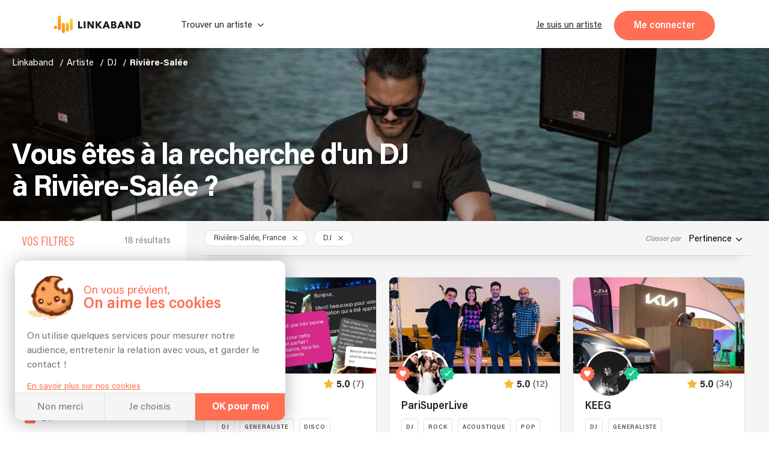

--- FILE ---
content_type: application/javascript
request_url: https://linkaband.com/18-es2015.5562e04fb107d2336c08.js
body_size: 11082
content:
(window.webpackJsonp=window.webpackJsonp||[]).push([[18],{"/fSM":function(t,e,n){"use strict";n("mrSG"),n("7W/L"),n("Akrg"),n("8Y7J"),n("6bMv"),n("TXfF"),n("j5V/"),n("fNGB"),n("y+xJ"),n("4Jtj"),n("rX1C");var o=n("Ry/H"),i=n("Izlp"),r=n("BBZF");n("D2gF"),n("oXA7"),n("XJvv"),n("bk9D"),n.d(e,"a",function(){return a});var a=function(){function t(){}var e;return e=t,t.forRoot=function(t){return{ngModule:e,providers:r.a.concat([{provide:i.a,useClass:o.b},{provide:o.a,useValue:t}])}},t}()},"3FdN":function(t,e,n){"use strict";n.d(e,"a",function(){return i}),n("mrSG");var o=n("SIQg"),i=(n("jeoQ"),function(){function t(t,e){this._mapsWrapper=t,this._zone=e,this._markers=new Map}return t.prototype.deleteMarker=function(t){var e=this,n=this._markers.get(t);return null==n?Promise.resolve():n.then(function(n){return e._zone.run(function(){n.setMap(null),e._markers.delete(t)})})},t.prototype.updateMarkerPosition=function(t){return this._markers.get(t).then(function(e){return e.setPosition({lat:t.latitude,lng:t.longitude})})},t.prototype.updateTitle=function(t){return this._markers.get(t).then(function(e){return e.setTitle(t.title)})},t.prototype.updateLabel=function(t){return this._markers.get(t).then(function(e){e.setLabel(t.label)})},t.prototype.updateDraggable=function(t){return this._markers.get(t).then(function(e){return e.setDraggable(t.draggable)})},t.prototype.updateIcon=function(t){return this._markers.get(t).then(function(e){return e.setIcon(t.iconUrl)})},t.prototype.updateOpacity=function(t){return this._markers.get(t).then(function(e){return e.setOpacity(t.opacity)})},t.prototype.updateVisible=function(t){return this._markers.get(t).then(function(e){return e.setVisible(t.visible)})},t.prototype.updateZIndex=function(t){return this._markers.get(t).then(function(e){return e.setZIndex(t.zIndex)})},t.prototype.updateClickable=function(t){return this._markers.get(t).then(function(e){return e.setClickable(t.clickable)})},t.prototype.updateAnimation=function(t){return this._markers.get(t).then(function(e){e.setAnimation("string"==typeof t.animation?google.maps.Animation[t.animation]:t.animation)})},t.prototype.addMarker=function(t){var e=this._mapsWrapper.createMarker({position:{lat:t.latitude,lng:t.longitude},label:t.label,draggable:t.draggable,icon:t.iconUrl,opacity:t.opacity,visible:t.visible,zIndex:t.zIndex,title:t.title,clickable:t.clickable,animation:"string"==typeof t.animation?google.maps.Animation[t.animation]:t.animation});this._markers.set(t,e)},t.prototype.getNativeMarker=function(t){return this._markers.get(t)},t.prototype.createEventObservable=function(t,e){var n=this;return new o.a(function(o){n._markers.get(e).then(function(e){e.addListener(t,function(t){return n._zone.run(function(){return o.next(t)})})})})},t}())},"4Jtj":function(t,e,n){"use strict";n.d(e,"a",function(){return i}),n("mrSG");var o=n("SIQg"),i=(n("jeoQ"),function(){function t(t,e){this._wrapper=t,this._zone=e,this._layers=new Map}return t.prototype.addKmlLayer=function(t){var e=this._wrapper.getNativeMap().then(function(e){return new google.maps.KmlLayer({clickable:t.clickable,map:e,preserveViewport:t.preserveViewport,screenOverlays:t.screenOverlays,suppressInfoWindows:t.suppressInfoWindows,url:t.url,zIndex:t.zIndex})});this._layers.set(t,e)},t.prototype.setOptions=function(t,e){this._layers.get(t).then(function(t){return t.setOptions(e)})},t.prototype.deleteKmlLayer=function(t){var e=this;this._layers.get(t).then(function(n){n.setMap(null),e._layers.delete(t)})},t.prototype.createEventObservable=function(t,e){var n=this;return new o.a(function(o){n._layers.get(e).then(function(e){e.addListener(t,function(t){return n._zone.run(function(){return o.next(t)})})})})},t}())},"6bMv":function(t,e,n){"use strict";n.d(e,"a",function(){return i}),n("mrSG");var o=n("SIQg"),i=(n("jeoQ"),function(){function t(t,e){this._apiWrapper=t,this._zone=e,this._rectangles=new Map}return t.prototype.addRectangle=function(t){this._rectangles.set(t,this._apiWrapper.createRectangle({bounds:{north:t.north,east:t.east,south:t.south,west:t.west},clickable:t.clickable,draggable:t.draggable,editable:t.editable,fillColor:t.fillColor,fillOpacity:t.fillOpacity,strokeColor:t.strokeColor,strokeOpacity:t.strokeOpacity,strokePosition:t.strokePosition,strokeWeight:t.strokeWeight,visible:t.visible,zIndex:t.zIndex}))},t.prototype.removeRectangle=function(t){var e=this;return this._rectangles.get(t).then(function(n){n.setMap(null),e._rectangles.delete(t)})},t.prototype.setOptions=function(t,e){return this._rectangles.get(t).then(function(t){return t.setOptions(e)})},t.prototype.getBounds=function(t){return this._rectangles.get(t).then(function(t){return t.getBounds()})},t.prototype.setBounds=function(t){return this._rectangles.get(t).then(function(e){return e.setBounds({north:t.north,east:t.east,south:t.south,west:t.west})})},t.prototype.setEditable=function(t){return this._rectangles.get(t).then(function(e){return e.setEditable(t.editable)})},t.prototype.setDraggable=function(t){return this._rectangles.get(t).then(function(e){return e.setDraggable(t.draggable)})},t.prototype.setVisible=function(t){return this._rectangles.get(t).then(function(e){return e.setVisible(t.visible)})},t.prototype.createEventObservable=function(t,e){var n=this;return o.a.create(function(o){var i=null;return n._rectangles.get(e).then(function(e){i=e.addListener(t,function(t){return n._zone.run(function(){return o.next(t)})})}),function(){null!==i&&i.remove()}})},t}())},"7W/L":function(t,e,n){"use strict";n.d(e,"a",function(){return i}),n("mrSG");var o=n("8Y7J"),i=(n("jeoQ"),n("jJjB"),n("6bMv"),n("zKQG"),n("3FdN"),n("fNGB"),n("y+xJ"),n("4Jtj"),n("rX1C"),n("D2gF"),function(){function t(t,e,n){this._elem=t,this._mapsWrapper=e,this._fitBoundsService=n,this.longitude=0,this.latitude=0,this.zoom=8,this.draggable=!0,this.disableDoubleClickZoom=!1,this.disableDefaultUI=!1,this.scrollwheel=!0,this.keyboardShortcuts=!0,this.zoomControl=!0,this.styles=[],this.usePanning=!1,this.streetViewControl=!0,this.fitBounds=!1,this.scaleControl=!1,this.mapTypeControl=!1,this.panControl=!1,this.rotateControl=!1,this.fullscreenControl=!1,this.mapTypeId="roadmap",this.clickableIcons=!0,this.gestureHandling="auto",this._observableSubscriptions=[],this.mapClick=new o.EventEmitter,this.mapRightClick=new o.EventEmitter,this.mapDblClick=new o.EventEmitter,this.centerChange=new o.EventEmitter,this.boundsChange=new o.EventEmitter,this.mapTypeIdChange=new o.EventEmitter,this.idle=new o.EventEmitter,this.zoomChange=new o.EventEmitter,this.mapReady=new o.EventEmitter}var e;return e=t,t.prototype.ngOnInit=function(){var t=this._elem.nativeElement.querySelector(".agm-map-container-inner");this._initMapInstance(t)},t.prototype._initMapInstance=function(t){var e=this;this._mapsWrapper.createMap(t,{center:{lat:this.latitude||0,lng:this.longitude||0},zoom:this.zoom,minZoom:this.minZoom,maxZoom:this.maxZoom,disableDefaultUI:this.disableDefaultUI,disableDoubleClickZoom:this.disableDoubleClickZoom,scrollwheel:this.scrollwheel,backgroundColor:this.backgroundColor,draggable:this.draggable,draggableCursor:this.draggableCursor,draggingCursor:this.draggingCursor,keyboardShortcuts:this.keyboardShortcuts,styles:this.styles,zoomControl:this.zoomControl,zoomControlOptions:this.zoomControlOptions,streetViewControl:this.streetViewControl,streetViewControlOptions:this.streetViewControlOptions,scaleControl:this.scaleControl,scaleControlOptions:this.scaleControlOptions,mapTypeControl:this.mapTypeControl,mapTypeControlOptions:this.mapTypeControlOptions,panControl:this.panControl,panControlOptions:this.panControlOptions,rotateControl:this.rotateControl,rotateControlOptions:this.rotateControlOptions,fullscreenControl:this.fullscreenControl,fullscreenControlOptions:this.fullscreenControlOptions,mapTypeId:this.mapTypeId,clickableIcons:this.clickableIcons,gestureHandling:this.gestureHandling,restriction:this.restriction}).then(function(){return e._mapsWrapper.getNativeMap()}).then(function(t){return e.mapReady.emit(t)}),this._handleMapCenterChange(),this._handleMapZoomChange(),this._handleMapMouseEvents(),this._handleBoundsChange(),this._handleMapTypeIdChange(),this._handleIdleEvent()},t.prototype.ngOnDestroy=function(){this._observableSubscriptions.forEach(function(t){return t.unsubscribe()}),this._mapsWrapper.clearInstanceListeners(),this._fitBoundsSubscription&&this._fitBoundsSubscription.unsubscribe()},t.prototype.ngOnChanges=function(t){this._updateMapOptionsChanges(t),this._updatePosition(t)},t.prototype._updateMapOptionsChanges=function(t){var n={};Object.keys(t).filter(function(t){return-1!==e._mapOptionsAttributes.indexOf(t)}).forEach(function(e){n[e]=t[e].currentValue}),this._mapsWrapper.setMapOptions(n)},t.prototype.triggerResize=function(t){var e=this;return void 0===t&&(t=!0),new Promise(function(n){setTimeout(function(){return e._mapsWrapper.triggerMapEvent("resize").then(function(){t&&(null!=e.fitBounds?e._fitBounds():e._setCenter()),n()})})})},t.prototype._updatePosition=function(t){(null!=t.latitude||null!=t.longitude||t.fitBounds)&&("fitBounds"in t?this._fitBounds():"number"==typeof this.latitude&&"number"==typeof this.longitude&&this._setCenter())},t.prototype._setCenter=function(){var t={lat:this.latitude,lng:this.longitude};this.usePanning?this._mapsWrapper.panTo(t):this._mapsWrapper.setCenter(t)},t.prototype._fitBounds=function(){switch(this.fitBounds){case!0:this._subscribeToFitBoundsUpdates();break;case!1:this._fitBoundsSubscription&&this._fitBoundsSubscription.unsubscribe();break;default:this._updateBounds(this.fitBounds)}},t.prototype._subscribeToFitBoundsUpdates=function(){var t=this;this._fitBoundsSubscription=this._fitBoundsService.getBounds$().subscribe(function(e){return t._updateBounds(e)})},t.prototype._updateBounds=function(t){if(this._isLatLngBoundsLiteral(t)&&google&&google.maps){var e=new google.maps.LatLngBounds;e.union(t),t=e}this.usePanning?this._mapsWrapper.panToBounds(t):this._mapsWrapper.fitBounds(t)},t.prototype._isLatLngBoundsLiteral=function(t){return null!=t&&void 0===t.extend},t.prototype._handleMapCenterChange=function(){var t=this,e=this._mapsWrapper.subscribeToMapEvent("center_changed").subscribe(function(){t._mapsWrapper.getCenter().then(function(e){t.latitude=e.lat(),t.longitude=e.lng(),t.centerChange.emit({lat:t.latitude,lng:t.longitude})})});this._observableSubscriptions.push(e)},t.prototype._handleBoundsChange=function(){var t=this,e=this._mapsWrapper.subscribeToMapEvent("bounds_changed").subscribe(function(){t._mapsWrapper.getBounds().then(function(e){t.boundsChange.emit(e)})});this._observableSubscriptions.push(e)},t.prototype._handleMapTypeIdChange=function(){var t=this,e=this._mapsWrapper.subscribeToMapEvent("maptypeid_changed").subscribe(function(){t._mapsWrapper.getMapTypeId().then(function(e){t.mapTypeIdChange.emit(e)})});this._observableSubscriptions.push(e)},t.prototype._handleMapZoomChange=function(){var t=this,e=this._mapsWrapper.subscribeToMapEvent("zoom_changed").subscribe(function(){t._mapsWrapper.getZoom().then(function(e){t.zoom=e,t.zoomChange.emit(e)})});this._observableSubscriptions.push(e)},t.prototype._handleIdleEvent=function(){var t=this,e=this._mapsWrapper.subscribeToMapEvent("idle").subscribe(function(){t.idle.emit(void 0)});this._observableSubscriptions.push(e)},t.prototype._handleMapMouseEvents=function(){var t=this;[{name:"click",emitter:this.mapClick},{name:"rightclick",emitter:this.mapRightClick},{name:"dblclick",emitter:this.mapDblClick}].forEach(function(e){var n=t._mapsWrapper.subscribeToMapEvent(e.name).subscribe(function(t){var n={coords:{lat:t.latLng.lat(),lng:t.latLng.lng()}};e.emitter.emit(n)});t._observableSubscriptions.push(n)})},t._mapOptionsAttributes=["disableDoubleClickZoom","scrollwheel","draggable","draggableCursor","draggingCursor","keyboardShortcuts","zoomControl","zoomControlOptions","styles","streetViewControl","streetViewControlOptions","zoom","mapTypeControl","mapTypeControlOptions","minZoom","maxZoom","panControl","panControlOptions","rotateControl","rotateControlOptions","fullscreenControl","fullscreenControlOptions","scaleControl","scaleControlOptions","mapTypeId","clickableIcons","gestureHandling","restriction"],t}())},Akrg:function(t,e,n){"use strict";n.d(e,"a",function(){return i}),n("mrSG");var o=n("8Y7J"),i=(n("jJjB"),function(){function t(t){this._manager=t,this.clickable=!0,this.draggable=!1,this.editable=!1,this.radius=0,this.strokePosition="CENTER",this.strokeWeight=0,this.visible=!0,this.centerChange=new o.EventEmitter,this.circleClick=new o.EventEmitter,this.circleDblClick=new o.EventEmitter,this.drag=new o.EventEmitter,this.dragEnd=new o.EventEmitter,this.dragStart=new o.EventEmitter,this.mouseDown=new o.EventEmitter,this.mouseMove=new o.EventEmitter,this.mouseOut=new o.EventEmitter,this.mouseOver=new o.EventEmitter,this.mouseUp=new o.EventEmitter,this.radiusChange=new o.EventEmitter,this.rightClick=new o.EventEmitter,this._circleAddedToManager=!1,this._eventSubscriptions=[]}var e;return e=t,t.prototype.ngOnInit=function(){this._manager.addCircle(this),this._circleAddedToManager=!0,this._registerEventListeners()},t.prototype.ngOnChanges=function(t){this._circleAddedToManager&&((t.latitude||t.longitude)&&this._manager.setCenter(this),t.editable&&this._manager.setEditable(this),t.draggable&&this._manager.setDraggable(this),t.visible&&this._manager.setVisible(this),t.radius&&this._manager.setRadius(this),this._updateCircleOptionsChanges(t))},t.prototype._updateCircleOptionsChanges=function(t){var n={},o=Object.keys(t).filter(function(t){return-1!==e._mapOptions.indexOf(t)});o.forEach(function(e){n[e]=t[e].currentValue}),o.length>0&&this._manager.setOptions(this,n)},t.prototype._registerEventListeners=function(){var t=this,e=new Map;e.set("center_changed",this.centerChange),e.set("click",this.circleClick),e.set("dblclick",this.circleDblClick),e.set("drag",this.drag),e.set("dragend",this.dragEnd),e.set("dragstart",this.dragStart),e.set("mousedown",this.mouseDown),e.set("mousemove",this.mouseMove),e.set("mouseout",this.mouseOut),e.set("mouseover",this.mouseOver),e.set("mouseup",this.mouseUp),e.set("radius_changed",this.radiusChange),e.set("rightclick",this.rightClick),e.forEach(function(e,n){t._eventSubscriptions.push(t._manager.createEventObservable(n,t).subscribe(function(o){switch(n){case"radius_changed":t._manager.getRadius(t).then(function(t){return e.emit(t)});break;case"center_changed":t._manager.getCenter(t).then(function(t){return e.emit({lat:t.lat(),lng:t.lng()})});break;default:e.emit({coords:{lat:o.latLng.lat(),lng:o.latLng.lng()}})}}))})},t.prototype.ngOnDestroy=function(){this._eventSubscriptions.forEach(function(t){t.unsubscribe()}),this._eventSubscriptions=null,this._manager.removeCircle(this)},t.prototype.getBounds=function(){return this._manager.getBounds(this)},t.prototype.getCenter=function(){return this._manager.getCenter(this)},t._mapOptions=["fillColor","fillOpacity","strokeColor","strokeOpacity","strokePosition","strokeWeight","visible","zIndex","clickable"],t}())},BBZF:function(t,e,n){"use strict";n.d(e,"c",function(){return o}),n.d(e,"b",function(){return i}),n.d(e,"a",function(){return r});var o=function(){function t(){}return t.prototype.getNativeWindow=function(){return window},t}(),i=function(){function t(){}return t.prototype.getNativeDocument=function(){return document},t}(),r=[o,i]},D2gF:function(t,e,n){"use strict";n.d(e,"a",function(){return p}),n.d(e,"b",function(){return h}),n("mrSG");var o=n("X/DG"),i=n("g/MW"),r=n("QoT1"),a=n("NMJ5"),s=n("EnhI"),u=n("1q39"),l=n("rdQv"),c=n("ffME"),p=(n("Izlp"),function(){return function(){}}()),h=function(){function t(t){var e=this;this._boundsChangeSampleTime$=new o.a(200),this._includeInBounds$=new o.a(new Map),this.bounds$=Object(i.a)(t.load()).pipe(Object(a.a)(function(){return e._includeInBounds$}),Object(s.a)(this._boundsChangeSampleTime$.pipe(Object(u.a)(function(t){return Object(r.a)(0,t)}))),Object(l.a)(function(t){return e._generateBounds(t)}),Object(c.a)(1))}return t.prototype._generateBounds=function(t){var e=new google.maps.LatLngBounds;return t.forEach(function(t){return e.extend(t)}),e},t.prototype.addToBounds=function(t){var e=this._createIdentifier(t);if(!this._includeInBounds$.value.has(e)){var n=this._includeInBounds$.value;n.set(e,t),this._includeInBounds$.next(n)}},t.prototype.removeFromBounds=function(t){var e=this._includeInBounds$.value;e.delete(this._createIdentifier(t)),this._includeInBounds$.next(e)},t.prototype.changeFitBoundsChangeSampleTime=function(t){this._boundsChangeSampleTime$.next(t)},t.prototype.getBounds$=function(){return this.bounds$},t.prototype._createIdentifier=function(t){return t.lat+"+"+t.lng},t}()},HIff:function(t,e,n){"use strict";n.d(e,"a",function(){return o});class o{}},Izlp:function(t,e,n){"use strict";n.d(e,"a",function(){return o}),n("mrSG");var o=function(){return function(){}}()},"Ry/H":function(t,e,n){"use strict";n.d(e,"a",function(){return s}),n.d(e,"b",function(){return u});var o=n("mrSG"),i=n("8Y7J"),r=(n("BBZF"),n("Izlp")),a=function(t){return t[t.HTTP=1]="HTTP",t[t.HTTPS=2]="HTTPS",t[t.AUTO=3]="AUTO",t}({}),s=new i.InjectionToken("angular-google-maps LAZY_MAPS_API_CONFIG"),u=function(t){function e(e,n,o){void 0===e&&(e=null);var i=t.call(this)||this;return i._SCRIPT_ID="agmGoogleMapsApiScript",i.callbackName="agmLazyMapsAPILoader",i._config=e||{},i._windowRef=n,i._documentRef=o,i}return Object(o.__extends)(e,t),e.prototype.load=function(){var t=this._windowRef.getNativeWindow();if(t.google&&t.google.maps)return Promise.resolve();if(this._scriptLoadingPromise)return this._scriptLoadingPromise;var e=this._documentRef.getNativeDocument().getElementById(this._SCRIPT_ID);if(e)return this._assignScriptLoadingPromise(e),this._scriptLoadingPromise;var n=this._documentRef.getNativeDocument().createElement("script");return n.type="text/javascript",n.async=!0,n.defer=!0,n.id=this._SCRIPT_ID,n.src=this._getScriptSrc(this.callbackName),this._assignScriptLoadingPromise(n),this._documentRef.getNativeDocument().body.appendChild(n),this._scriptLoadingPromise},e.prototype._assignScriptLoadingPromise=function(t){var e=this;this._scriptLoadingPromise=new Promise(function(n,o){e._windowRef.getNativeWindow()[e.callbackName]=function(){n()},t.onerror=function(t){o(t)}})},e.prototype._getScriptSrc=function(t){var e;switch(this._config&&this._config.protocol||a.HTTPS){case a.AUTO:e="";break;case a.HTTP:e="http:";break;case a.HTTPS:e="https:"}var n={v:this._config.apiVersion||"quarterly",callback:t,key:this._config.apiKey,client:this._config.clientId,channel:this._config.channel,libraries:this._config.libraries,region:this._config.region,language:this._config.language};return e+"//"+(this._config.hostAndPath||"maps.googleapis.com/maps/api/js")+"?"+Object.keys(n).filter(function(t){return null!=n[t]}).filter(function(t){return!Array.isArray(n[t])||Array.isArray(n[t])&&n[t].length>0}).map(function(t){var e=n[t];return Array.isArray(e)?{key:t,value:e.join(",")}:{key:t,value:n[t]}}).map(function(t){return t.key+"="+t.value}).join("&")},e}(r.a)},TXfF:function(t,e,n){"use strict";n.d(e,"a",function(){return r}),n("mrSG");var o=n("8Y7J"),i=(n("zKQG"),0),r=function(){function t(t,e){this._infoWindowManager=t,this._el=e,this.isOpen=!1,this.infoWindowClose=new o.EventEmitter,this._infoWindowAddedToManager=!1,this._id=(i++).toString()}var e;return e=t,t.prototype.ngOnInit=function(){this.content=this._el.nativeElement.querySelector(".agm-info-window-content"),this._infoWindowManager.addInfoWindow(this),this._infoWindowAddedToManager=!0,this._updateOpenState(),this._registerEventListeners()},t.prototype.ngOnChanges=function(t){this._infoWindowAddedToManager&&((t.latitude||t.longitude)&&"number"==typeof this.latitude&&"number"==typeof this.longitude&&this._infoWindowManager.setPosition(this),t.zIndex&&this._infoWindowManager.setZIndex(this),t.isOpen&&this._updateOpenState(),this._setInfoWindowOptions(t))},t.prototype._registerEventListeners=function(){var t=this;this._infoWindowManager.createEventObservable("closeclick",this).subscribe(function(){t.isOpen=!1,t.infoWindowClose.emit()})},t.prototype._updateOpenState=function(){this.isOpen?this.open():this.close()},t.prototype._setInfoWindowOptions=function(t){var n={};Object.keys(t).filter(function(t){return-1!==e._infoWindowOptionsInputs.indexOf(t)}).forEach(function(e){n[e]=t[e].currentValue}),this._infoWindowManager.setOptions(this,n)},t.prototype.open=function(){return this._infoWindowManager.open(this)},t.prototype.close=function(){var t=this;return this._infoWindowManager.close(this).then(function(){t.infoWindowClose.emit()})},t.prototype.id=function(){return this._id},t.prototype.toString=function(){return"AgmInfoWindow-"+this._id.toString()},t.prototype.ngOnDestroy=function(){this._infoWindowManager.deleteInfoWindow(this)},t._infoWindowOptionsInputs=["disableAutoPan","maxWidth"],t}()},cNoH:function(t,e,n){"use strict";n.d(e,"a",function(){return i});var o=n("SVse");class i{constructor(t,e,n){this.topService=t,this.googleService=e,this.platformId=n,this.lat=48.856614,this.lng=2.352222,this.loaded=!1,this.isProd=!0,this.isBrowser=Object(o.G)(n),this.isBrowser&&(this.googleService.getLoader().importLibrary("maps"),this.isProd="prod"===this.topService.getEnv())}ngOnInit(){this.isBrowser&&("profile"===this.mapPage?(this.zoom=12,this.icon=this.initMarker?"":"assets/images/map_biere.png"):"annonce"===this.mapPage?this.zoom=13:"search"===this.mapPage?(this.icon="assets/images/map_biere.png",window.innerWidth<=767?(this.zoom=12,this.searchMapHeight=250):(this.zoom=11,this.searchMapHeight=300)):this.zoom=13)}onResize(t){"search"===this.mapPage&&(window.innerWidth<=767?(this.zoom=12,this.searchMapHeight=250):(this.zoom=11,this.searchMapHeight=300))}load(t){this.loaded||t.visible&&(this.loaded=!0)}}},fNGB:function(t,e,n){"use strict";n.d(e,"a",function(){return c}),n("mrSG");var o=n("SIQg"),i=n("2btn"),r=n("zzs5"),a=n("1q39"),s=n("rdQv"),u=n("r9Bt"),l=(n("jeoQ"),n("o0K1")),c=function(){function t(t,e){this._mapsWrapper=t,this._zone=e,this._polygons=new Map}return t.prototype.addPolygon=function(t){var e=this._mapsWrapper.createPolygon({clickable:t.clickable,draggable:t.draggable,editable:t.editable,fillColor:t.fillColor,fillOpacity:t.fillOpacity,geodesic:t.geodesic,paths:t.paths,strokeColor:t.strokeColor,strokeOpacity:t.strokeOpacity,strokeWeight:t.strokeWeight,visible:t.visible,zIndex:t.zIndex});this._polygons.set(t,e)},t.prototype.updatePolygon=function(t){var e=this,n=this._polygons.get(t);return null==n?Promise.resolve():n.then(function(n){return e._zone.run(function(){n.setPaths(t.paths)})})},t.prototype.setPolygonOptions=function(t,e){return this._polygons.get(t).then(function(t){t.setOptions(e)})},t.prototype.deletePolygon=function(t){var e=this,n=this._polygons.get(t);return null==n?Promise.resolve():n.then(function(n){return e._zone.run(function(){n.setMap(null),e._polygons.delete(t)})})},t.prototype.getPath=function(t){return this._polygons.get(t).then(function(t){return t.getPath().getArray()})},t.prototype.getPaths=function(t){return this._polygons.get(t).then(function(t){return t.getPaths().getArray().map(function(t){return t.getArray()})})},t.prototype.createEventObservable=function(t,e){var n=this;return new o.a(function(o){n._polygons.get(e).then(function(e){e.addListener(t,function(t){return n._zone.run(function(){return o.next(t)})})})})},t.prototype.createPathEventObservable=function(t){return e=this,void 0,o=function(){var e,n;return function(t,e){var n,o,i,r,a={label:0,sent:function(){if(1&i[0])throw i[1];return i[1]},trys:[],ops:[]};return r={next:s(0),throw:s(1),return:s(2)},"function"==typeof Symbol&&(r[Symbol.iterator]=function(){return this}),r;function s(r){return function(s){return function(r){if(n)throw new TypeError("Generator is already executing.");for(;a;)try{if(n=1,o&&(i=2&r[0]?o.return:r[0]?o.throw||((i=o.return)&&i.call(o),0):o.next)&&!(i=i.call(o,r[1])).done)return i;switch(o=0,i&&(r=[2&r[0],i.value]),r[0]){case 0:case 1:i=r;break;case 4:return a.label++,{value:r[1],done:!1};case 5:a.label++,o=r[1],r=[0];continue;case 7:r=a.ops.pop(),a.trys.pop();continue;default:if(!(i=(i=a.trys).length>0&&i[i.length-1])&&(6===r[0]||2===r[0])){a=0;continue}if(3===r[0]&&(!i||r[1]>i[0]&&r[1]<i[3])){a.label=r[1];break}if(6===r[0]&&a.label<i[1]){a.label=i[1],i=r;break}if(i&&a.label<i[2]){a.label=i[2],a.ops.push(r);break}i[2]&&a.ops.pop(),a.trys.pop();continue}r=e.call(t,a)}catch(s){r=[6,s],o=0}finally{n=i=0}if(5&r[0])throw r[1];return{value:r[0]?r[1]:void 0,done:!0}}([r,s])}}}(this,function(o){switch(o.label){case 0:return[4,this._polygons.get(t)];case 1:return e=o.sent(),n=e.getPaths(),[2,Object(l.a)(n).pipe(Object(r.a)({newArr:n.getArray()}),Object(a.a)(function(t){return i.a.apply(void 0,t.newArr.map(function(e,n){return Object(l.a)(e).pipe(Object(s.a)(function(e){return{parentMVEvent:t,chMVCEvent:e,pathIndex:n}}))})).pipe(Object(r.a)({parentMVEvent:t,chMVCEvent:null,pathIndex:null}))}),Object(u.a)(1),Object(s.a)(function(t){var e,n=t.parentMVEvent,o=t.chMVCEvent,i=t.pathIndex;return o?(e={newArr:n.newArr.map(function(t){return t.getArray().map(function(t){return t.toJSON()})}),pathIndex:i,eventName:o.evName,index:o.index},o.previous&&(e.previous=o.previous)):(e={newArr:n.newArr.map(function(t){return t.getArray().map(function(t){return t.toJSON()})}),eventName:n.evName,index:n.index},n.previous&&(e.previous=n.previous.getArray())),e}))]}})},new((n=void 0)||(n=Promise))(function(t,i){function r(t){try{s(o.next(t))}catch(e){i(e)}}function a(t){try{s(o.throw(t))}catch(e){i(e)}}function s(e){e.done?t(e.value):new n(function(t){t(e.value)}).then(r,a)}s((o=o.apply(e,[])).next())});var e,n,o},t}()},"j5V/":function(t,e,n){"use strict";n.d(e,"a",function(){return a}),n("mrSG");var o=n("8Y7J"),i=n("CZFc"),r=(n("D2gF"),n("3FdN"),n("TXfF"),0),a=function(){function t(t){this._markerManager=t,this.draggable=!1,this.visible=!0,this.openInfoWindow=!0,this.opacity=1,this.zIndex=1,this.clickable=!0,this.markerClick=new o.EventEmitter,this.markerRightClick=new o.EventEmitter,this.dragStart=new o.EventEmitter,this.drag=new o.EventEmitter,this.dragEnd=new o.EventEmitter,this.mouseOver=new o.EventEmitter,this.mouseOut=new o.EventEmitter,this.infoWindow=new o.QueryList,this._markerAddedToManger=!1,this._observableSubscriptions=[],this._fitBoundsDetails$=new i.a(1),this._id=(r++).toString()}return t.prototype.ngAfterContentInit=function(){var t=this;this.handleInfoWindowUpdate(),this.infoWindow.changes.subscribe(function(){return t.handleInfoWindowUpdate()})},t.prototype.handleInfoWindowUpdate=function(){var t=this;if(this.infoWindow.length>1)throw new Error("Expected no more than one info window.");this.infoWindow.forEach(function(e){e.hostMarker=t})},t.prototype.ngOnChanges=function(t){if("string"==typeof this.latitude&&(this.latitude=Number(this.latitude)),"string"==typeof this.longitude&&(this.longitude=Number(this.longitude)),"number"==typeof this.latitude&&"number"==typeof this.longitude){if(!this._markerAddedToManger)return this._markerManager.addMarker(this),this._updateFitBoundsDetails(),this._markerAddedToManger=!0,void this._addEventListeners();(t.latitude||t.longitude)&&(this._markerManager.updateMarkerPosition(this),this._updateFitBoundsDetails()),t.title&&this._markerManager.updateTitle(this),t.label&&this._markerManager.updateLabel(this),t.draggable&&this._markerManager.updateDraggable(this),t.iconUrl&&this._markerManager.updateIcon(this),t.opacity&&this._markerManager.updateOpacity(this),t.visible&&this._markerManager.updateVisible(this),t.zIndex&&this._markerManager.updateZIndex(this),t.clickable&&this._markerManager.updateClickable(this),t.animation&&this._markerManager.updateAnimation(this)}},t.prototype.getFitBoundsDetails$=function(){return this._fitBoundsDetails$.asObservable()},t.prototype._updateFitBoundsDetails=function(){this._fitBoundsDetails$.next({latLng:{lat:this.latitude,lng:this.longitude}})},t.prototype._addEventListeners=function(){var t=this,e=this._markerManager.createEventObservable("click",this).subscribe(function(){t.openInfoWindow&&t.infoWindow.forEach(function(t){return t.open()}),t.markerClick.emit(t)});this._observableSubscriptions.push(e);var n=this._markerManager.createEventObservable("rightclick",this).subscribe(function(){t.markerRightClick.emit(null)});this._observableSubscriptions.push(n);var o=this._markerManager.createEventObservable("dragstart",this).subscribe(function(e){t.dragStart.emit({coords:{lat:e.latLng.lat(),lng:e.latLng.lng()}})});this._observableSubscriptions.push(o);var i=this._markerManager.createEventObservable("drag",this).subscribe(function(e){t.drag.emit({coords:{lat:e.latLng.lat(),lng:e.latLng.lng()}})});this._observableSubscriptions.push(i);var r=this._markerManager.createEventObservable("dragend",this).subscribe(function(e){t.dragEnd.emit({coords:{lat:e.latLng.lat(),lng:e.latLng.lng()}})});this._observableSubscriptions.push(r);var a=this._markerManager.createEventObservable("mouseover",this).subscribe(function(e){t.mouseOver.emit({coords:{lat:e.latLng.lat(),lng:e.latLng.lng()}})});this._observableSubscriptions.push(a);var s=this._markerManager.createEventObservable("mouseout",this).subscribe(function(e){t.mouseOut.emit({coords:{lat:e.latLng.lat(),lng:e.latLng.lng()}})});this._observableSubscriptions.push(s)},t.prototype.id=function(){return this._id},t.prototype.toString=function(){return"AgmMarker-"+this._id.toString()},t.prototype.ngOnDestroy=function(){this._markerManager.deleteMarker(this),this._observableSubscriptions.forEach(function(t){return t.unsubscribe()})},t}()},jJjB:function(t,e,n){"use strict";n.d(e,"a",function(){return i}),n("mrSG");var o=n("SIQg"),i=(n("jeoQ"),function(){function t(t,e){this._apiWrapper=t,this._zone=e,this._circles=new Map}return t.prototype.addCircle=function(t){this._circles.set(t,this._apiWrapper.createCircle({center:{lat:t.latitude,lng:t.longitude},clickable:t.clickable,draggable:t.draggable,editable:t.editable,fillColor:t.fillColor,fillOpacity:t.fillOpacity,radius:t.radius,strokeColor:t.strokeColor,strokeOpacity:t.strokeOpacity,strokePosition:t.strokePosition,strokeWeight:t.strokeWeight,visible:t.visible,zIndex:t.zIndex}))},t.prototype.removeCircle=function(t){var e=this;return this._circles.get(t).then(function(n){n.setMap(null),e._circles.delete(t)})},t.prototype.setOptions=function(t,e){return this._circles.get(t).then(function(t){return t.setOptions(e)})},t.prototype.getBounds=function(t){return this._circles.get(t).then(function(t){return t.getBounds()})},t.prototype.getCenter=function(t){return this._circles.get(t).then(function(t){return t.getCenter()})},t.prototype.getRadius=function(t){return this._circles.get(t).then(function(t){return t.getRadius()})},t.prototype.setCenter=function(t){return this._circles.get(t).then(function(e){return e.setCenter({lat:t.latitude,lng:t.longitude})})},t.prototype.setEditable=function(t){return this._circles.get(t).then(function(e){return e.setEditable(t.editable)})},t.prototype.setDraggable=function(t){return this._circles.get(t).then(function(e){return e.setDraggable(t.draggable)})},t.prototype.setVisible=function(t){return this._circles.get(t).then(function(e){return e.setVisible(t.visible)})},t.prototype.setRadius=function(t){return this._circles.get(t).then(function(e){return e.setRadius(t.radius)})},t.prototype.createEventObservable=function(t,e){var n=this;return new o.a(function(o){var i=null;return n._circles.get(e).then(function(e){i=e.addListener(t,function(t){return n._zone.run(function(){return o.next(t)})})}),function(){null!==i&&i.remove()}})},t}())},jeoQ:function(t,e,n){"use strict";n.d(e,"a",function(){return i}),n("mrSG");var o=n("SIQg"),i=(n("Izlp"),function(){function t(t,e){var n=this;this._loader=t,this._zone=e,this._map=new Promise(function(t){n._mapResolver=t})}return t.prototype.createMap=function(t,e){var n=this;return this._zone.runOutsideAngular(function(){return n._loader.load().then(function(){var o=new google.maps.Map(t,e);n._mapResolver(o)})})},t.prototype.setMapOptions=function(t){this._map.then(function(e){e.setOptions(t)})},t.prototype.createMarker=function(t,e){return void 0===t&&(t={}),void 0===e&&(e=!0),this._map.then(function(n){return e&&(t.map=n),new google.maps.Marker(t)})},t.prototype.createInfoWindow=function(t){return this._map.then(function(){return new google.maps.InfoWindow(t)})},t.prototype.createCircle=function(t){return this._map.then(function(e){return t.map=e,new google.maps.Circle(t)})},t.prototype.createRectangle=function(t){return this._map.then(function(e){return t.map=e,new google.maps.Rectangle(t)})},t.prototype.createPolyline=function(t){return this.getNativeMap().then(function(e){var n=new google.maps.Polyline(t);return n.setMap(e),n})},t.prototype.createPolygon=function(t){return this.getNativeMap().then(function(e){var n=new google.maps.Polygon(t);return n.setMap(e),n})},t.prototype.createDataLayer=function(t){return this._map.then(function(e){var n=new google.maps.Data(t);return n.setMap(e),n})},t.prototype.containsLocation=function(t,e){return google.maps.geometry.poly.containsLocation(t,e)},t.prototype.subscribeToMapEvent=function(t){var e=this;return new o.a(function(n){e._map.then(function(o){o.addListener(t,function(t){e._zone.run(function(){return n.next(t)})})})})},t.prototype.clearInstanceListeners=function(){this._map.then(function(t){google.maps.event.clearInstanceListeners(t)})},t.prototype.setCenter=function(t){return this._map.then(function(e){return e.setCenter(t)})},t.prototype.getZoom=function(){return this._map.then(function(t){return t.getZoom()})},t.prototype.getBounds=function(){return this._map.then(function(t){return t.getBounds()})},t.prototype.getMapTypeId=function(){return this._map.then(function(t){return t.getMapTypeId()})},t.prototype.setZoom=function(t){return this._map.then(function(e){return e.setZoom(t)})},t.prototype.getCenter=function(){return this._map.then(function(t){return t.getCenter()})},t.prototype.panTo=function(t){return this._map.then(function(e){return e.panTo(t)})},t.prototype.panBy=function(t,e){return this._map.then(function(n){return n.panBy(t,e)})},t.prototype.fitBounds=function(t){return this._map.then(function(e){return e.fitBounds(t)})},t.prototype.panToBounds=function(t){return this._map.then(function(e){return e.panToBounds(t)})},t.prototype.getNativeMap=function(){return this._map},t.prototype.triggerMapEvent=function(t){return this._map.then(function(e){return google.maps.event.trigger(e,t)})},t}())},nhl9:function(t,e,n){"use strict";var o=n("8Y7J"),i=n("D2gF"),r=n("j5V/"),a=n("3FdN"),s=n("TXfF"),u=n("zKQG"),l=o["\u0275crt"]({encapsulation:2,styles:[],data:{}});function c(t){return o["\u0275vid"](0,[(t()(),o["\u0275eld"](0,0,null,null,1,"div",[["class","agm-info-window-content"]],null,null,null,null,null)),o["\u0275ncd"](null,0)],null,null)}var p=n("/L1l"),h=n("LqGw"),d=n("YVbv"),g=n("SVse"),f=n("TSSN"),m=n("jeoQ"),b=n("jJjB"),_=n("6bMv"),v=n("y+xJ"),y=n("fNGB"),w=n("4Jtj"),C=n("rX1C"),k=n("Izlp"),O=n("7W/L"),M=o["\u0275crt"]({encapsulation:0,styles:[".agm-map-container-inner[_ngcontent-%COMP%] {\n      width: inherit;\n      height: inherit;\n    }\n    .agm-map-content[_ngcontent-%COMP%] {\n      display:none;\n    }"],data:{}});function P(t){return o["\u0275vid"](0,[(t()(),o["\u0275eld"](0,0,null,null,0,"div",[["class","agm-map-container-inner sebm-google-map-container-inner"]],null,null,null,null,null)),(t()(),o["\u0275eld"](1,0,null,null,1,"div",[["class","agm-map-content"]],null,null,null,null,null)),o["\u0275ncd"](null,0)],null,null)}var E=n("Akrg"),I=n("GkpS");n("cNoH"),n("MUA9"),n("LJ6O"),n.d(e,"a",function(){return x}),n.d(e,"b",function(){return L});var x=o["\u0275crt"]({encapsulation:0,styles:[[".sebm-google-map-container[_ngcontent-%COMP%]{height:350px!important;width:100%}.sebm-google-map-container[_ngcontent-%COMP%]   span[_ngcontent-%COMP%]{color:#000}#map[_ngcontent-%COMP%]   .carousel-control[_ngcontent-%COMP%]{display:block!important}#map[_ngcontent-%COMP%]   span[_ngcontent-%COMP%]{color:#000}.mapfleche[_ngcontent-%COMP%]{color:#fff!important;font-size:22px!important}#bodyContent[_ngcontent-%COMP%]{width:160px!important;height:80px}.info-window-body[_ngcontent-%COMP%]{width:180px!important;height:206px;overflow:hidden}.info-window-body[_ngcontent-%COMP%]   p[_ngcontent-%COMP%]{overflow:hidden;text-overflow:ellipsis;white-space:nowrap;font-size:16px;font-weight:700;color:#000;margin-bottom:5px;text-align:center}.social-network[_ngcontent-%COMP%]   a.ico[_ngcontent-%COMP%]{background-color:#fff;border:2px solid #000}.social-circle[_ngcontent-%COMP%]   li[_ngcontent-%COMP%]   a[_ngcontent-%COMP%]{display:inline-block;position:relative;margin:0 auto;border-radius:50%;text-align:center;width:40px;height:40px;font-size:17px;background-color:#fff}.social-network[_ngcontent-%COMP%]   li[_ngcontent-%COMP%]   p[_ngcontent-%COMP%]{overflow:visible;text-overflow:clip;white-space:normal;width:50px;text-align:center}.position_ico[_ngcontent-%COMP%]   li[_ngcontent-%COMP%]{position:relative;top:10px;left:30px;-webkit-transform:translateX(-50%);transform:translateX(-50%)}.social-network[_ngcontent-%COMP%]{padding-top:0;padding-left:0}.boite[_ngcontent-%COMP%]{margin-bottom:20px;font-weight:700;letter-spacing:1px;padding-bottom:85px;font-size:10px}.boite[_ngcontent-%COMP%]   p[_ngcontent-%COMP%]{font-size:8px}.icone0[_ngcontent-%COMP%]{margin-left:-40px}.icone1[_ngcontent-%COMP%]{margin-left:20px}.icone2[_ngcontent-%COMP%]{margin-left:80px}.icones[_ngcontent-%COMP%]{z-index:2;position:absolute;top:90px;left:40px}.text_icone[_ngcontent-%COMP%]{position:absolute;left:50%;-webkit-transform:translateX(-50%);transform:translateX(-50%)}.fa[_ngcontent-%COMP%]{color:#000;font-size:13px;margin-top:12px}.social-circle[_ngcontent-%COMP%]   li[_ngcontent-%COMP%]   a[_ngcontent-%COMP%]:hover   svg[_ngcontent-%COMP%], .triggeredHover[_ngcontent-%COMP%]{-moz-transform:rotate(360deg);-webkit-transform:rotate(360deg);-ms--transform:rotate(360deg);transform:rotate(360deg);transition:all .2s}.btn-map[_ngcontent-%COMP%]{font-size:10px;position:absolute;z-index:101;top:170px;left:50px;padding:8px 10px}.map-size[_ngcontent-%COMP%]{width:100%;height:100%}.agm-info-window-content[_ngcontent-%COMP%]{color:#000!important}"]],data:{}});function z(t){return o["\u0275vid"](0,[(t()(),o["\u0275eld"](0,0,null,null,11,"agm-marker",[],null,null,null,null,null)),o["\u0275prd"](6144,null,i.a,null,[r.a]),o["\u0275did"](2,1720320,null,1,r.a,[a.a],{latitude:[0,"latitude"],longitude:[1,"longitude"],iconUrl:[2,"iconUrl"]},null),o["\u0275qud"](603979776,1,{infoWindow:1}),(t()(),o["\u0275eld"](4,0,null,null,7,"agm-info-window",[],null,null,null,c,l)),o["\u0275did"](5,770048,[[1,4]],0,s.a,[u.a,o.ElementRef],{disableAutoPan:[0,"disableAutoPan"]},null),(t()(),o["\u0275eld"](6,0,null,0,5,"a",[["style","cursor: pointer;"]],[[1,"target",0],[8,"href",4]],[[null,"click"]],function(t,e,n){var i=!0;return"click"===e&&(i=!1!==o["\u0275nov"](t,7).onClick(n.button,n.ctrlKey,n.metaKey,n.shiftKey)&&i),i},null,null)),o["\u0275did"](7,671744,null,0,p.b,[h.a,d.a,g.l],{routerLink:[0,"routerLink"]},null),o["\u0275pad"](8,1),(t()(),o["\u0275ted"](9,null,[" "," "])),o["\u0275pod"](10,{city:0}),o["\u0275pid"](131072,f.j,[f.k,o.ChangeDetectorRef])],function(t,e){t(e,2,0,e.context.$implicit.lat,e.context.$implicit.lng,e.context.$implicit.icon),t(e,5,0,!0);var n=t(e,8,0,e.context.$implicit.slug);t(e,7,0,n)},function(t,e){var n=e.component;t(e,6,0,o["\u0275nov"](e,7).target,o["\u0275nov"](e,7).href);var i=o["\u0275unv"](e,9,0,o["\u0275nov"](e,11).transform("MAP."+n.artistType.name,t(e,10,0,e.context.$implicit.name)));t(e,9,0,i)})}function S(t){return o["\u0275vid"](0,[(t()(),o["\u0275eld"](0,0,null,null,13,"agm-map",[["class","map-search-header"]],[[4,"height","px"],[8,"draggable",0],[2,"sebm-google-map-container",null]],null,null,P,M)),o["\u0275prd"](4608,null,a.a,a.a,[m.a,o.NgZone]),o["\u0275prd"](4608,null,u.a,u.a,[m.a,o.NgZone,a.a]),o["\u0275prd"](4608,null,b.a,b.a,[m.a,o.NgZone]),o["\u0275prd"](4608,null,_.a,_.a,[m.a,o.NgZone]),o["\u0275prd"](4608,null,v.a,v.a,[m.a,o.NgZone]),o["\u0275prd"](4608,null,y.a,y.a,[m.a,o.NgZone]),o["\u0275prd"](4608,null,w.a,w.a,[m.a,o.NgZone]),o["\u0275prd"](4608,null,C.a,C.a,[m.a,o.NgZone]),o["\u0275prd"](512,null,m.a,m.a,[k.a,o.NgZone]),o["\u0275prd"](512,null,i.b,i.b,[k.a]),o["\u0275did"](11,770048,null,0,O.a,[o.ElementRef,m.a,i.b],{longitude:[0,"longitude"],latitude:[1,"latitude"],zoom:[2,"zoom"],disableDoubleClickZoom:[3,"disableDoubleClickZoom"],disableDefaultUI:[4,"disableDefaultUI"],scrollwheel:[5,"scrollwheel"],zoomControl:[6,"zoomControl"],streetViewControl:[7,"streetViewControl"],scaleControl:[8,"scaleControl"]},null),(t()(),o["\u0275and"](16777216,null,0,1,null,z)),o["\u0275did"](13,278528,null,0,g.p,[o.ViewContainerRef,o.TemplateRef,o.IterableDiffers],{ngForOf:[0,"ngForOf"]},null)],function(t,e){var n=e.component;t(e,11,0,n.longitudeA,n.latitudeA,n.zoom,!0,!0,!1,!0,!1,!0),t(e,13,0,n.listeMarker)},function(t,e){t(e,0,0,e.component.searchMapHeight,!0,!0)})}function W(t){return o["\u0275vid"](0,[(t()(),o["\u0275eld"](0,0,null,null,15,"agm-map",[["style","width: 100%; height: 100%;"]],[[2,"sebm-google-map-container",null]],null,null,P,M)),o["\u0275prd"](4608,null,u.a,u.a,[m.a,o.NgZone,a.a]),o["\u0275prd"](4608,null,b.a,b.a,[m.a,o.NgZone]),o["\u0275prd"](4608,null,_.a,_.a,[m.a,o.NgZone]),o["\u0275prd"](4608,null,v.a,v.a,[m.a,o.NgZone]),o["\u0275prd"](4608,null,y.a,y.a,[m.a,o.NgZone]),o["\u0275prd"](4608,null,w.a,w.a,[m.a,o.NgZone]),o["\u0275prd"](4608,null,C.a,C.a,[m.a,o.NgZone]),o["\u0275prd"](512,null,m.a,m.a,[k.a,o.NgZone]),o["\u0275prd"](512,null,i.b,i.b,[k.a]),o["\u0275did"](10,770048,null,0,O.a,[o.ElementRef,m.a,i.b],{longitude:[0,"longitude"],latitude:[1,"latitude"],zoom:[2,"zoom"],minZoom:[3,"minZoom"],maxZoom:[4,"maxZoom"],disableDoubleClickZoom:[5,"disableDoubleClickZoom"],disableDefaultUI:[6,"disableDefaultUI"],scrollwheel:[7,"scrollwheel"],zoomControl:[8,"zoomControl"],streetViewControl:[9,"streetViewControl"],scaleControl:[10,"scaleControl"]},null),o["\u0275prd"](512,null,a.a,a.a,[m.a,o.NgZone]),(t()(),o["\u0275eld"](12,0,null,0,3,"agm-marker",[],null,null,null,null,null)),o["\u0275prd"](6144,null,i.a,null,[r.a]),o["\u0275did"](14,1720320,null,1,r.a,[a.a],{latitude:[0,"latitude"],longitude:[1,"longitude"],iconUrl:[2,"iconUrl"]},null),o["\u0275qud"](603979776,2,{infoWindow:1})],function(t,e){var n=e.component;t(e,10,1,[n.longitude,n.latitude,n.zoom,n.zoom,n.zoom,!0,!0,!1,!1,!1,!0]),t(e,14,0,n.latitude,n.longitude,n.icon)},function(t,e){t(e,0,0,!0)})}function B(t){return o["\u0275vid"](0,[(t()(),o["\u0275eld"](0,0,null,null,13,"agm-map",[["style","width: 100%; height: 100%;"]],[[2,"sebm-google-map-container",null]],null,null,P,M)),o["\u0275prd"](4608,null,a.a,a.a,[m.a,o.NgZone]),o["\u0275prd"](4608,null,u.a,u.a,[m.a,o.NgZone,a.a]),o["\u0275prd"](4608,null,_.a,_.a,[m.a,o.NgZone]),o["\u0275prd"](4608,null,v.a,v.a,[m.a,o.NgZone]),o["\u0275prd"](4608,null,y.a,y.a,[m.a,o.NgZone]),o["\u0275prd"](4608,null,w.a,w.a,[m.a,o.NgZone]),o["\u0275prd"](4608,null,C.a,C.a,[m.a,o.NgZone]),o["\u0275prd"](512,null,m.a,m.a,[k.a,o.NgZone]),o["\u0275prd"](512,null,i.b,i.b,[k.a]),o["\u0275did"](10,770048,null,0,O.a,[o.ElementRef,m.a,i.b],{longitude:[0,"longitude"],latitude:[1,"latitude"],zoom:[2,"zoom"],maxZoom:[3,"maxZoom"],disableDoubleClickZoom:[4,"disableDoubleClickZoom"],disableDefaultUI:[5,"disableDefaultUI"],scrollwheel:[6,"scrollwheel"],zoomControl:[7,"zoomControl"],streetViewControl:[8,"streetViewControl"],scaleControl:[9,"scaleControl"]},null),o["\u0275prd"](512,null,b.a,b.a,[m.a,o.NgZone]),(t()(),o["\u0275eld"](12,0,null,0,1,"agm-circle",[],null,null,null,null,null)),o["\u0275did"](13,737280,null,0,E.a,[b.a],{latitude:[0,"latitude"],longitude:[1,"longitude"],fillColor:[2,"fillColor"],fillOpacity:[3,"fillOpacity"],radius:[4,"radius"]},null)],function(t,e){var n=e.component;t(e,10,0,n.longitude,n.latitude,n.zoom,n.zoom+3,!0,!0,!1,!0,!1,!0),t(e,13,0,n.latitude,n.longitude,"#F0AA1E",.35,800)},function(t,e){t(e,0,0,!0)})}function T(t){return o["\u0275vid"](0,[(t()(),o["\u0275eld"](0,0,null,null,7,"div",[["class","map-size"],["inViewport",""]],null,[[null,"inViewportAction"]],function(t,e,n){var o=!0;return"inViewportAction"===e&&(o=!1!==t.component.load(n)&&o),o},null,null)),o["\u0275did"](1,4341760,null,0,I.a,[o.PLATFORM_ID,o.ElementRef,I.c],null,{inViewportAction:"inViewportAction"}),(t()(),o["\u0275and"](16777216,null,null,1,null,S)),o["\u0275did"](3,16384,null,0,g.q,[o.ViewContainerRef,o.TemplateRef],{ngIf:[0,"ngIf"]},null),(t()(),o["\u0275and"](16777216,null,null,1,null,W)),o["\u0275did"](5,16384,null,0,g.q,[o.ViewContainerRef,o.TemplateRef],{ngIf:[0,"ngIf"]},null),(t()(),o["\u0275and"](16777216,null,null,1,null,B)),o["\u0275did"](7,16384,null,0,g.q,[o.ViewContainerRef,o.TemplateRef],{ngIf:[0,"ngIf"]},null)],function(t,e){var n=e.component;t(e,3,0,"search"===n.mapPage&&n.loaded),t(e,5,0,"profile"===n.mapPage&&n.loaded),t(e,7,0,"annonce"===n.mapPage&&n.loaded)},null)}function L(t){return o["\u0275vid"](2,[(t()(),o["\u0275and"](16777216,null,null,1,null,T)),o["\u0275did"](1,16384,null,0,g.q,[o.ViewContainerRef,o.TemplateRef],{ngIf:[0,"ngIf"]},null)],function(t,e){var n=e.component;t(e,1,0,n.isProd&&n.isBrowser)},null)}},o0K1:function(t,e,n){"use strict";n.d(e,"a",function(){return i});var o=n("kVMw");function i(t){var e=["insert_at","remove_at","set_at"];return Object(o.a)(function(n){return e.map(function(e){return t.addListener(e,function(o,i){return n.apply(t,[{newArr:t.getArray(),evName:e,index:o,previous:i}])})})},function(t,e){return e.forEach(function(t){return t.remove()})})}},rX1C:function(t,e,n){"use strict";n.d(e,"a",function(){return i}),n("mrSG");var o=n("SIQg"),i=(n("jeoQ"),function(){function t(t,e){this._wrapper=t,this._zone=e,this._layers=new Map}return t.prototype.addDataLayer=function(t){var e=this,n=this._wrapper.createDataLayer({style:t.style}).then(function(n){return t.geoJson&&e.getDataFeatures(n,t.geoJson).then(function(t){return n.features=t}),n});this._layers.set(t,n)},t.prototype.deleteDataLayer=function(t){var e=this;this._layers.get(t).then(function(n){n.setMap(null),e._layers.delete(t)})},t.prototype.updateGeoJson=function(t,e){var n=this;this._layers.get(t).then(function(t){t.forEach(function(e){t.remove(e);var n=t.features.indexOf(e,0);n>-1&&t.features.splice(n,1)}),n.getDataFeatures(t,e).then(function(e){return t.features=e})})},t.prototype.setDataOptions=function(t,e){this._layers.get(t).then(function(t){t.setControlPosition(e.controlPosition),t.setControls(e.controls),t.setDrawingMode(e.drawingMode),t.setStyle(e.style)})},t.prototype.createEventObservable=function(t,e){var n=this;return new o.a(function(o){n._layers.get(e).then(function(e){e.addListener(t,function(t){return n._zone.run(function(){return o.next(t)})})})})},t.prototype.getDataFeatures=function(t,e){return new Promise(function(n,o){if("object"==typeof e)try{n(t.addGeoJson(e))}catch(i){o(i)}else"string"==typeof e?t.loadGeoJson(e,null,n):o("Impossible to extract features from geoJson: wrong argument type")})},t}())},"xB/R":function(t,e,n){"use strict";n.d(e,"a",function(){return o});var o=function(){function t(){}return t.prototype.load=function(){if(!window.google||!window.google.maps)throw new Error("Google Maps API not loaded on page. Make sure window.google.maps is available!");return Promise.resolve()},t}()},"y+xJ":function(t,e,n){"use strict";n.d(e,"a",function(){return s}),n("mrSG");var o=n("SIQg"),i=(n("jeoQ"),n("o0K1")),r=function(t,e,n,o){return new(n||(n=Promise))(function(i,r){function a(t){try{u(o.next(t))}catch(e){r(e)}}function s(t){try{u(o.throw(t))}catch(e){r(e)}}function u(t){t.done?i(t.value):new n(function(e){e(t.value)}).then(a,s)}u((o=o.apply(t,e||[])).next())})},a=function(t,e){var n,o,i,r,a={label:0,sent:function(){if(1&i[0])throw i[1];return i[1]},trys:[],ops:[]};return r={next:s(0),throw:s(1),return:s(2)},"function"==typeof Symbol&&(r[Symbol.iterator]=function(){return this}),r;function s(r){return function(s){return function(r){if(n)throw new TypeError("Generator is already executing.");for(;a;)try{if(n=1,o&&(i=2&r[0]?o.return:r[0]?o.throw||((i=o.return)&&i.call(o),0):o.next)&&!(i=i.call(o,r[1])).done)return i;switch(o=0,i&&(r=[2&r[0],i.value]),r[0]){case 0:case 1:i=r;break;case 4:return a.label++,{value:r[1],done:!1};case 5:a.label++,o=r[1],r=[0];continue;case 7:r=a.ops.pop(),a.trys.pop();continue;default:if(!(i=(i=a.trys).length>0&&i[i.length-1])&&(6===r[0]||2===r[0])){a=0;continue}if(3===r[0]&&(!i||r[1]>i[0]&&r[1]<i[3])){a.label=r[1];break}if(6===r[0]&&a.label<i[1]){a.label=i[1],i=r;break}if(i&&a.label<i[2]){a.label=i[2],a.ops.push(r);break}i[2]&&a.ops.pop(),a.trys.pop();continue}r=e.call(t,a)}catch(s){r=[6,s],o=0}finally{n=i=0}if(5&r[0])throw r[1];return{value:r[0]?r[1]:void 0,done:!0}}([r,s])}}},s=function(){function t(t,e){this._mapsWrapper=t,this._zone=e,this._polylines=new Map}var e;return e=t,t._convertPoints=function(t){return t._getPoints().map(function(t){return{lat:t.latitude,lng:t.longitude}})},t.prototype.addPolyline=function(t){var n=e._convertPoints(t),o=this._mapsWrapper.createPolyline({clickable:t.clickable,draggable:t.draggable,editable:t.editable,geodesic:t.geodesic,strokeColor:t.strokeColor,strokeOpacity:t.strokeOpacity,strokeWeight:t.strokeWeight,visible:t.visible,zIndex:t.zIndex,path:n});this._polylines.set(t,o)},t.prototype.updatePolylinePoints=function(t){var n=this,o=e._convertPoints(t),i=this._polylines.get(t);return null==i?Promise.resolve():i.then(function(t){return n._zone.run(function(){t.setPath(o)})})},t.prototype.setPolylineOptions=function(t,e){return this._polylines.get(t).then(function(t){t.setOptions(e)})},t.prototype.deletePolyline=function(t){var e=this,n=this._polylines.get(t);return null==n?Promise.resolve():n.then(function(n){return e._zone.run(function(){n.setMap(null),e._polylines.delete(t)})})},t.prototype.getMVCPath=function(t){return r(this,void 0,void 0,function(){return a(this,function(e){switch(e.label){case 0:return[4,this._polylines.get(t)];case 1:return[2,e.sent().getPath()]}})})},t.prototype.getPath=function(t){return r(this,void 0,void 0,function(){return a(this,function(e){switch(e.label){case 0:return[4,this.getMVCPath(t)];case 1:return[2,e.sent().getArray()]}})})},t.prototype.createEventObservable=function(t,e){var n=this;return new o.a(function(o){n._polylines.get(e).then(function(e){e.addListener(t,function(t){return n._zone.run(function(){return o.next(t)})})})})},t.prototype.createPathEventObservable=function(t){return r(this,void 0,void 0,function(){var e;return a(this,function(n){switch(n.label){case 0:return[4,this.getMVCPath(t)];case 1:return e=n.sent(),[2,Object(i.a)(e)]}})})},t}()},yX1w:function(t,e,n){"use strict";n.d(e,"a",function(){return o});class o{}},zKQG:function(t,e,n){"use strict";n.d(e,"a",function(){return i}),n("mrSG");var o=n("SIQg"),i=(n("jeoQ"),n("3FdN"),function(){function t(t,e,n){this._mapsWrapper=t,this._zone=e,this._markerManager=n,this._infoWindows=new Map}return t.prototype.deleteInfoWindow=function(t){var e=this,n=this._infoWindows.get(t);return null==n?Promise.resolve():n.then(function(n){return e._zone.run(function(){n.close(),e._infoWindows.delete(t)})})},t.prototype.setPosition=function(t){return this._infoWindows.get(t).then(function(e){return e.setPosition({lat:t.latitude,lng:t.longitude})})},t.prototype.setZIndex=function(t){return this._infoWindows.get(t).then(function(e){return e.setZIndex(t.zIndex)})},t.prototype.open=function(t){var e=this;return this._infoWindows.get(t).then(function(n){return null!=t.hostMarker?e._markerManager.getNativeMarker(t.hostMarker).then(function(t){return e._mapsWrapper.getNativeMap().then(function(e){return n.open(e,t)})}):e._mapsWrapper.getNativeMap().then(function(t){return n.open(t)})})},t.prototype.close=function(t){return this._infoWindows.get(t).then(function(t){return t.close()})},t.prototype.setOptions=function(t,e){return this._infoWindows.get(t).then(function(t){return t.setOptions(e)})},t.prototype.addInfoWindow=function(t){var e={content:t.content,maxWidth:t.maxWidth,zIndex:t.zIndex,disableAutoPan:t.disableAutoPan};"number"==typeof t.latitude&&"number"==typeof t.longitude&&(e.position={lat:t.latitude,lng:t.longitude});var n=this._mapsWrapper.createInfoWindow(e);this._infoWindows.set(t,n)},t.prototype.createEventObservable=function(t,e){var n=this;return new o.a(function(o){n._infoWindows.get(e).then(function(e){e.addListener(t,function(t){return n._zone.run(function(){return o.next(t)})})})})},t}())}}]);

--- FILE ---
content_type: application/javascript
request_url: https://linkaband.com/43-es2015.17f057e3c8b8550cbe3a.js
body_size: 14817
content:
(window.webpackJsonp=window.webpackJsonp||[]).push([[43],{IHIZ:function(n,l,e){"use strict";var t=e("8Y7J"),a=e("nViJ"),i=e("lmDL"),o=e("SVse"),s=e("LqGw"),u=e("BbRA"),r=e("GO9/"),c=e("2ZMe"),d=e("RHUZ"),p=e("TSSN");e("tPbW"),e.d(l,"a",function(){return g}),e.d(l,"b",function(){return _});var g=t["\u0275crt"]({encapsulation:0,styles:[[".header-photo-section[_ngcontent-%COMP%]{display:flex;justify-content:center;position:relative;width:100%;height:100%;min-height:15vh}.header-photo-section__text[_ngcontent-%COMP%]{position:relative;width:100%;max-width:1270px;display:flex;flex-direction:column;justify-content:space-between;margin:0 auto;z-index:1}.header-photo-section__text.passthrough[_ngcontent-%COMP%]{pointer-events:none}.header-photo-section__text[_ngcontent-%COMP%]   app-breadcrumbs[_ngcontent-%COMP%]{width:100%;padding:15px 0 0 15px;-webkit-filter:drop-shadow(0 2px 2px rgba(0, 0, 0, .5));filter:drop-shadow(0 2px 2px rgba(0, 0, 0, .5))}.header-photo-section__title[_ngcontent-%COMP%]{font-size:var(--big-title);line-height:calc(var(--big-title) + 5px);letter-spacing:-2px;font-weight:700;color:#fff;margin:10vh 15px 4vh;-webkit-filter:drop-shadow(0 5px 10px rgba(0, 0, 0, .5));filter:drop-shadow(0 5px 10px rgba(0, 0, 0, .5));max-width:660px}.header-photo-section__carousel[_ngcontent-%COMP%]{position:absolute;top:0;width:100%;height:100%;display:flex;flex-direction:row;justify-content:flex-start;align-items:center;overflow:hidden;-webkit-filter:brightness(.7);filter:brightness(.7)}.header-photo-section__carousel__image[_ngcontent-%COMP%]{height:100%;width:-webkit-fit-content;width:-moz-fit-content;width:fit-content;margin:auto}.header-photo-section__carousel__image[_ngcontent-%COMP%]   img[_ngcontent-%COMP%]{height:100%;width:100vw;-o-object-fit:cover;object-fit:cover}.header-photo-section__controls[_ngcontent-%COMP%]{position:absolute;top:0;width:100%;height:100%;display:flex;justify-content:space-between;align-items:center;padding:0 min(10%,130px);max-width:1300px}.header-photo-section__controls__button[_ngcontent-%COMP%]{border:none;background:0 0;font-size:30px;color:#fff;-webkit-filter:drop-shadow(0 -4px 3px #000);filter:drop-shadow(0 -4px 3px #000);opacity:.7}.header-photo-section__controls__button--left[_ngcontent-%COMP%]{-webkit-transform:rotate(-90deg);transform:rotate(-90deg)}.header-photo-section__controls__button--right[_ngcontent-%COMP%]{-webkit-transform:rotate(90deg);transform:rotate(90deg)}.header-photo-section__controls__button[_ngcontent-%COMP%]:focus{outline:0;background:0 0}.header-photo-section__controls__button[_ngcontent-%COMP%]:hover{opacity:1}.header-photo-section__controls__shadow[_ngcontent-%COMP%]{-webkit-filter:drop-shadow(0 3px 3px #000);filter:drop-shadow(0 3px 3px #000)}-conext(.concours)[_nghost-%COMP%]   .header-photo-section__carousel[_ngcontent-%COMP%], .annonces[_nghost-%COMP%]   .header-photo-section__carousel[_ngcontent-%COMP%], .annonces   [_nghost-%COMP%]   .header-photo-section__carousel[_ngcontent-%COMP%], .photographe[_nghost-%COMP%]   .header-photo-section__carousel[_ngcontent-%COMP%], .photographe   [_nghost-%COMP%]   .header-photo-section__carousel[_ngcontent-%COMP%], .search[_nghost-%COMP%]   .header-photo-section__carousel[_ngcontent-%COMP%], .search   [_nghost-%COMP%]   .header-photo-section__carousel[_ngcontent-%COMP%]{-webkit-filter:brightness(.6);filter:brightness(.6)}.annonce-page[_nghost-%COMP%]   .header-photo-section__text[_ngcontent-%COMP%], .annonce-page   [_nghost-%COMP%]   .header-photo-section__text[_ngcontent-%COMP%]{justify-content:flex-end;max-width:768px}.annonce-page[_nghost-%COMP%]   .header-photo-section__title[_ngcontent-%COMP%], .annonce-page   [_nghost-%COMP%]   .header-photo-section__title[_ngcontent-%COMP%]{margin-right:20px;margin-left:20px}@media screen and (min-width:768px){.annonce-page[_nghost-%COMP%]   .header-photo-section__title[_ngcontent-%COMP%], .annonce-page   [_nghost-%COMP%]   .header-photo-section__title[_ngcontent-%COMP%]{margin-right:0;margin-left:0}}.concours[_nghost-%COMP%]   .header-photo-section[_ngcontent-%COMP%], .concours   [_nghost-%COMP%]   .header-photo-section[_ngcontent-%COMP%], .photographe[_nghost-%COMP%]   .header-photo-section[_ngcontent-%COMP%], .photographe   [_nghost-%COMP%]   .header-photo-section[_ngcontent-%COMP%], .search[_nghost-%COMP%]   .header-photo-section[_ngcontent-%COMP%], .search   [_nghost-%COMP%]   .header-photo-section[_ngcontent-%COMP%]{min-height:40vh}@media screen and (max-width:768px){.concours[_nghost-%COMP%], .concours   [_nghost-%COMP%], .photographe[_nghost-%COMP%], .photographe   [_nghost-%COMP%], .search[_nghost-%COMP%], .search   [_nghost-%COMP%]{min-height:20vh}}"]],data:{}});function h(n){return t["\u0275vid"](0,[(n()(),t["\u0275eld"](0,0,null,null,1,"app-breadcrumbs",[],null,null,null,a.b,a.a)),t["\u0275did"](1,245760,null,0,i.a,[o.k,s.a,u.a,t.ChangeDetectorRef,t.PLATFORM_ID],null,null)],function(n,l){n(l,1,0)},null)}function f(n){return t["\u0275vid"](0,[(n()(),t["\u0275eld"](0,0,null,null,1,"h1",[["class","header-photo-section__title"]],null,null,null,null,null)),(n()(),t["\u0275ted"](1,null,["",""]))],null,function(n,l){n(l,1,0,l.component.title)})}function m(n){return t["\u0275vid"](0,[(n()(),t["\u0275eld"](0,0,null,null,1,"h2",[["class","header-photo-section__title"]],null,null,null,null,null)),(n()(),t["\u0275ted"](1,null,["",""]))],null,function(n,l){n(l,1,0,l.component.title)})}function _(n){return t["\u0275vid"](2,[t["\u0275pid"](0,r.a,[c.a]),(n()(),t["\u0275eld"](1,0,null,null,12,"div",[["class","header-photo-section"]],null,null,null,null,null)),(n()(),t["\u0275eld"](2,0,null,null,6,"div",[["class","header-photo-section__text"]],[[2,"passthrough",null]],null,null,null,null)),(n()(),t["\u0275and"](16777216,null,null,1,null,h)),t["\u0275did"](4,16384,null,0,o.q,[t.ViewContainerRef,t.TemplateRef],{ngIf:[0,"ngIf"]},null),(n()(),t["\u0275and"](16777216,null,null,1,null,f)),t["\u0275did"](6,16384,null,0,o.q,[t.ViewContainerRef,t.TemplateRef],{ngIf:[0,"ngIf"]},null),(n()(),t["\u0275and"](16777216,null,null,1,null,m)),t["\u0275did"](8,16384,null,0,o.q,[t.ViewContainerRef,t.TemplateRef],{ngIf:[0,"ngIf"]},null),(n()(),t["\u0275eld"](9,0,null,null,4,"div",[["class","header-photo-section__carousel"]],null,null,null,null,null)),(n()(),t["\u0275eld"](10,0,null,null,3,"div",[["class","header-photo-section__carousel__image"]],null,null,null,null,null)),(n()(),t["\u0275eld"](11,0,null,null,2,"img",[["imageValid",""]],[[8,"src",4],[8,"alt",0]],[[null,"error"]],function(n,l,e){var a=!0;return"error"===l&&(a=!1!==t["\u0275nov"](n,12).onError()&&a),a},null,null)),t["\u0275did"](12,16384,null,0,d.a,[t.ElementRef,p.k],{type:[0,"type"],user:[1,"user"]},null),t["\u0275ppd"](13,5)],function(n,l){var e=l.component;n(l,4,0,e.breadcrumbs),n(l,6,0,e.title&&"h1"===e.titleTag),n(l,8,0,e.title&&"h2"===e.titleTag),n(l,12,0,e.type||"cover",e.user)},function(n,l){var e=l.component;n(l,2,0,!e.breadcrumbs);var a=t["\u0275unv"](l,11,0,n(l,13,0,t["\u0275nov"](l,0),e.img,e.type,e.user,e.subType,!0));n(l,11,0,a,e.imgAlt)})}},dOlI:function(n,l,e){"use strict";e.r(l);var t=e("8Y7J"),a=e("pAzW"),i=e("kKmt"),o=e("9AJC"),s=e("7Joz"),u=e("lCRS"),r=e("aYYK"),c=e("eko3"),d=e("r64w"),p=e("Z1TX"),g=e("LCkb"),h=e("/kC6"),f=e("IHIZ"),m=e("tPbW"),_=e("TSSN"),v=e("IuVj"),C=e("5mOO"),P=e("SVse"),b=e("8a/e"),w=e("5FHh"),R=e("2A/I"),x=e("DNgV"),O=e("d6c7"),M=e("GclF"),y=e("/HVE"),I=e("9r91"),S=e("ea2x"),D=e("Twl4"),k=e("gH7A"),T=e("cUpR"),E=e("oC3M"),A=e("V/PU"),q=e("c8un"),L=e("RUGZ"),j=e("LqGw"),F=e("2ZMe"),N=e("GkpS"),V=e("LKA4"),z=e("IheW");class H{constructor(){this.open=null,this.faqItems=[]}}var G=t["\u0275crt"]({encapsulation:0,styles:[[".app-faq-section[_ngcontent-%COMP%]{position:relative;max-width:1100px;margin:0 auto;padding:25px 20px 4rem}.app-faq-section__decoration[_ngcontent-%COMP%]{display:none;width:250px;height:auto;position:absolute;z-index:0;top:140px;left:0;-webkit-transform:rotate(180deg);transform:rotate(180deg);pointer-events:none}.app-faq-section__decoration[_ngcontent-%COMP%]   img[_ngcontent-%COMP%]{width:100%;height:auto}@media (max-width:968px){.app-faq-section[_ngcontent-%COMP%]{padding:25px 20px 3rem}.app-faq-section__decoration[_ngcontent-%COMP%]{left:-30px;top:120px}}.app-faq-section__info[_ngcontent-%COMP%]{color:var(--grey-whiteBg);font-family:Barlow;font-size:var(--lil-title);line-height:var(--lil-title);letter-spacing:0;text-align:left}.app-faq-section__header[_ngcontent-%COMP%]{font-size:var(--huge-title);line-height:calc(var(--huge-title) + 5px);font-weight:700;letter-spacing:-4.44px;color:var(--orange-bg);margin-bottom:35px;text-align:left;width:75%;position:relative;z-index:1}@media (max-width:640px){.app-faq-section[_ngcontent-%COMP%]{padding:25px 20px 2rem}.app-faq-section__decoration[_ngcontent-%COMP%]{left:-50px;top:150px}.app-faq-section__info[_ngcontent-%COMP%]{text-align:left}.app-faq-section__header[_ngcontent-%COMP%]{margin-bottom:1.5rem;text-align:left;width:100%}}.app-faq-section__list[_ngcontent-%COMP%]{display:flex;flex-direction:column;gap:1rem;max-width:720px;margin:0 auto}.app-faq-section__item[_ngcontent-%COMP%]{border:none;border-radius:12px;padding:0;background:#f5f3f0;transition:background-color .3s ease,box-shadow .3s ease;display:block;z-index:1;margin-bottom:0}@media (max-width:968px){.app-faq-section__list[_ngcontent-%COMP%]{gap:.75rem;max-width:100%}.app-faq-section__item[_ngcontent-%COMP%]{margin-bottom:0}}.app-faq-section__item[_ngcontent-%COMP%]:hover{background-color:#eeebe6;box-shadow:0 2px 8px rgba(0,0,0,.06)}.app-faq-section__question[_ngcontent-%COMP%]{display:flex;justify-content:space-between;align-items:center;cursor:pointer;padding:1.75rem 1.5rem;background:0 0;transition:all .2s ease;gap:1rem}.app-faq-section__question[_ngcontent-%COMP%]   h3[_ngcontent-%COMP%]{margin:-3.5px 0 0;font-size:1.0625rem;font-weight:530;color:#1a1a1a;line-height:1.5;letter-spacing:-.01em;flex:1}@media (max-width:640px){.app-faq-section__item[_ngcontent-%COMP%]{border-radius:8px;margin-bottom:0}.app-faq-section__question[_ngcontent-%COMP%]{padding:1.75rem 1.5rem;gap:.75rem}.app-faq-section__question[_ngcontent-%COMP%]   h3[_ngcontent-%COMP%]{font-size:.9375rem}}.app-faq-section__toggle-icon[_ngcontent-%COMP%]{margin:-3.5px 0 0;font-size:1.5rem;font-weight:300;color:#666;flex-shrink:0;width:28px;height:28px;display:flex;align-items:center;justify-content:center;border-radius:50%;background:rgba(0,0,0,.04);transition:all .3s cubic-bezier(.4,0,.2,1);-webkit-transform:rotate(0);transform:rotate(0)}.app-faq-section__item[_ngcontent-%COMP%]:hover   .app-faq-section__toggle-icon[_ngcontent-%COMP%]{background:rgba(0,0,0,.08);color:#1a1a1a}.app-faq-section__answer[_ngcontent-%COMP%]{max-height:0;overflow:hidden;transition:max-height .7s cubic-bezier(.4,0,.2,1),opacity .4s ease;opacity:0;margin-top:-.5rem}.app-faq-section__answer.open[_ngcontent-%COMP%]{max-height:800px;transition:max-height .8s cubic-bezier(.4,0,.2,1),opacity .4s ease;opacity:1}.app-faq-section__answer[_ngcontent-%COMP%]   p[_ngcontent-%COMP%]{margin:0;padding:0 1.5rem 1.75rem;line-height:1.65;color:#4a4a4a;font-size:.9375rem;font-weight:400;opacity:0;-webkit-transform:translateY(-8px);transform:translateY(-8px);transition:opacity .3s ease .1s,-webkit-transform .3s ease .1s;transition:opacity .3s ease .1s,transform .3s ease .1s;transition:opacity .3s ease .1s,transform .3s ease .1s,-webkit-transform .3s ease .1s;visibility:visible}.app-faq-section__answer.open[_ngcontent-%COMP%]   p[_ngcontent-%COMP%]{opacity:1;-webkit-transform:translateY(0);transform:translateY(0);transition:opacity .35s ease .15s,-webkit-transform .35s ease .15s;transition:opacity .35s ease .15s,transform .35s ease .15s;transition:opacity .35s ease .15s,transform .35s ease .15s,-webkit-transform .35s ease .15s}.app-faq-section__link[_ngcontent-%COMP%]{display:inline-block;color:#1a1a1a;text-decoration:underline;text-underline-offset:2px;font-weight:500;transition:opacity .2s ease}.app-faq-section__link[_ngcontent-%COMP%]:hover{opacity:.7}@media (max-width:640px){.app-faq-section__toggle-icon[_ngcontent-%COMP%]{font-size:1.25rem;width:24px;height:24px}.app-faq-section__answer[_ngcontent-%COMP%]   p[_ngcontent-%COMP%]{padding:0 1.5rem 1.25rem;font-size:.875rem;line-height:1.6}.app-faq-section__link[_ngcontent-%COMP%]{font-size:.875rem}}@media (min-width:768px){.app-faq-section__decoration[_ngcontent-%COMP%]{display:block}}"]],data:{}});function B(n){return t["\u0275vid"](0,[(n()(),t["\u0275eld"](0,0,null,null,8,"div",[["class","app-faq-section__item"]],null,null,null,null,null)),(n()(),t["\u0275eld"](1,0,null,null,4,"div",[["class","app-faq-section__question"]],null,[[null,"click"]],function(n,l,e){var t=!0,a=n.component;return"click"===l&&(t=!1!==(a.open=a.open===n.context.index?null:n.context.index)&&t),t},null,null)),(n()(),t["\u0275eld"](2,0,null,null,1,"h3",[],null,null,null,null,null)),(n()(),t["\u0275ted"](3,null,["",""])),(n()(),t["\u0275eld"](4,0,null,null,1,"span",[["class","app-faq-section__toggle-icon"]],null,null,null,null,null)),(n()(),t["\u0275ted"](5,null,["",""])),(n()(),t["\u0275eld"](6,0,null,null,2,"div",[["class","app-faq-section__answer"]],[[2,"open",null]],null,null,null,null)),(n()(),t["\u0275eld"](7,0,null,null,1,"p",[],[[8,"innerHTML",1]],null,null,null,null)),t["\u0275pid"](131072,_.j,[_.k,t.ChangeDetectorRef])],null,function(n,l){var e=l.component;n(l,3,0,l.context.$implicit.question),n(l,5,0,e.open===l.context.index?"-":"+"),n(l,6,0,e.open===l.context.index),n(l,7,0,t["\u0275unv"](l,7,0,t["\u0275nov"](l,8).transform(l.context.$implicit.answer)))})}function U(n){return t["\u0275vid"](2,[(n()(),t["\u0275eld"](0,0,null,null,15,"div",[["class","app-faq-section"]],null,null,null,null,null)),(n()(),t["\u0275eld"](1,0,null,null,4,"div",[["class","app-faq-section__decoration"]],null,null,null,null,null)),(n()(),t["\u0275eld"](2,0,null,null,3,"img",[["alt","Decoration image"],["inViewport",""],["lazyImageSrc","/assets/images/motif_trait.svg"],["lazyImg",""]],null,null,null,null,null)),t["\u0275did"](3,4341760,[[1,4]],0,N.a,[t.PLATFORM_ID,t.ElementRef,N.c],null,null),t["\u0275did"](4,4341760,[["decorationImage",4]],1,V.a,[t.ElementRef,z.c,t.Renderer2,F.a],{src:[0,"src"]},null),t["\u0275qud"](335544320,1,{inViewport:0}),(n()(),t["\u0275eld"](6,0,null,null,3,"div",[["class","app-faq-section__info"]],null,null,null,null,null)),(n()(),t["\u0275eld"](7,0,null,null,2,"span",[],null,null,null,null,null)),(n()(),t["\u0275ted"](8,null,["",""])),t["\u0275pid"](131072,_.j,[_.k,t.ChangeDetectorRef]),(n()(),t["\u0275eld"](10,0,null,null,2,"h2",[["class","app-faq-section__header"]],null,null,null,null,null)),(n()(),t["\u0275ted"](11,null,["",""])),t["\u0275pid"](131072,_.j,[_.k,t.ChangeDetectorRef]),(n()(),t["\u0275eld"](13,0,null,null,2,"div",[["class","app-faq-section__list"]],null,null,null,null,null)),(n()(),t["\u0275and"](16777216,null,null,1,null,B)),t["\u0275did"](15,278528,null,0,P.p,[t.ViewContainerRef,t.TemplateRef,t.IterableDiffers],{ngForOf:[0,"ngForOf"]},null)],function(n,l){var e=l.component;n(l,4,0,"/assets/images/motif_trait.svg"),n(l,15,0,e.faqItems)},function(n,l){n(l,8,0,t["\u0275unv"](l,8,0,t["\u0275nov"](l,9).transform("CARD.FAQ-LABEL"))),n(l,11,0,t["\u0275unv"](l,11,0,t["\u0275nov"](l,12).transform("CARD.FAQ")))})}var Y=e("/L1l"),K=e("YVbv");class Q{constructor(){this.discoverItems=[]}}var W=t["\u0275crt"]({encapsulation:0,styles:[[".app-discover-section[_ngcontent-%COMP%]{display:flex;flex-direction:column;color:var(--grey-whiteBg);font-family:Acumin;font-size:20px;letter-spacing:0}.app-discover-section__list--item[_ngcontent-%COMP%] > *[_ngcontent-%COMP%]{display:block;margin-bottom:16px;white-space:nowrap}.app-discover-section__list--item[_ngcontent-%COMP%]   a[_ngcontent-%COMP%]{font-size:20px;padding:0;border:0;color:var(--text-disabled);transition:none}.app-discover-section__list--item[_ngcontent-%COMP%]   a[_ngcontent-%COMP%]:hover{box-shadow:none;font-weight:600}@media (max-width:768px){.app-discover-section__list--item[_ngcontent-%COMP%]   a[_ngcontent-%COMP%]{font-size:18px}.app-discover-section__list--item[_ngcontent-%COMP%] > *[_ngcontent-%COMP%]{margin-bottom:14px}}"]],data:{}});function J(n){return t["\u0275vid"](0,[(n()(),t["\u0275eld"](0,0,null,null,5,"div",[["class","app-discover-section__list--item"]],null,null,null,null,null)),(n()(),t["\u0275eld"](1,0,null,null,4,"a",[],[[1,"target",0],[8,"href",4]],[[null,"click"]],function(n,l,e){var a=!0;return"click"===l&&(a=!1!==t["\u0275nov"](n,2).onClick(e.button,e.ctrlKey,e.metaKey,e.shiftKey)&&a),a},null,null)),t["\u0275did"](2,671744,null,0,Y.b,[j.a,K.a,P.l],{routerLink:[0,"routerLink"]},null),t["\u0275pad"](3,1),(n()(),t["\u0275ted"](4,null,["",""])),t["\u0275pid"](131072,_.j,[_.k,t.ChangeDetectorRef])],function(n,l){var e=n(l,3,0,l.context.$implicit.url);n(l,2,0,e)},function(n,l){n(l,1,0,t["\u0275nov"](l,2).target,t["\u0275nov"](l,2).href),n(l,4,0,t["\u0275unv"](l,4,0,t["\u0275nov"](l,5).transform(l.context.$implicit.label)))})}function Z(n){return t["\u0275vid"](2,[(n()(),t["\u0275eld"](0,0,null,null,2,"div",[["class","app-discover-section"]],null,null,null,null,null)),(n()(),t["\u0275and"](16777216,null,null,1,null,J)),t["\u0275did"](2,278528,null,0,P.p,[t.ViewContainerRef,t.TemplateRef,t.IterableDiffers],{ngForOf:[0,"ngForOf"]},null)],function(n,l){n(l,2,0,l.component.discoverItems)},null)}var X=e("Ha4Y"),$=e("dQso");class nn{constructor(n,l){this.landingService=n,this.cd=l,this.sectionInfos=null}ngOnInit(){this.landingService.getLandingCitySection(this.landingInfos.slug).subscribe(n=>{this.sectionInfos=n,this.cd.detectChanges()})}get city(){return this.landingInfos.city}get populationName(){return this.landingInfos.city.population_name.replace(",",", ")}get loading(){return null===this.sectionInfos}}var ln=e("RKRu"),en=t["\u0275crt"]({encapsulation:0,styles:[[".city[_ngcontent-%COMP%]{display:flex;justify-content:space-between;width:min(100%,555px);flex-direction:column}.city__container[_ngcontent-%COMP%]{display:flex;margin-bottom:16px;font-size:20px}.city__container[_ngcontent-%COMP%]   .title[_ngcontent-%COMP%]{color:var(--text-disabled);font-weight:700;padding-right:20px;min-width:50%}.city__container[_ngcontent-%COMP%]   .info[_ngcontent-%COMP%]{color:var(--grey-whiteBg)}.city__container[_ngcontent-%COMP%]   .info[_ngcontent-%COMP%]   a[_ngcontent-%COMP%]{color:var(--orange-bg);text-decoration:underline}@media (max-width:768px){.city__container[_ngcontent-%COMP%]{font-size:18px;margin-bottom:14px}}"]],data:{}});function tn(n){return t["\u0275vid"](0,[(n()(),t["\u0275eld"](0,0,null,null,3,"a",[],[[1,"target",0],[8,"href",4]],[[null,"click"]],function(n,l,e){var a=!0;return"click"===l&&(a=!1!==t["\u0275nov"](n,1).onClick(e.button,e.ctrlKey,e.metaKey,e.shiftKey)&&a),a},null,null)),t["\u0275did"](1,671744,null,0,Y.b,[j.a,K.a,P.l],{routerLink:[0,"routerLink"]},null),t["\u0275pad"](2,1),(n()(),t["\u0275ted"](3,null,[""," "]))],function(n,l){var e=n(l,2,0,l.component.sectionInfos.departement_landing_slug);n(l,1,0,e)},function(n,l){var e=l.component;n(l,0,0,t["\u0275nov"](l,1).target,t["\u0275nov"](l,1).href),n(l,3,0,e.sectionInfos.departement.name)})}function an(n){return t["\u0275vid"](0,[(n()(),t["\u0275eld"](0,0,null,null,1,"span",[],null,null,null,null,null)),(n()(),t["\u0275ted"](1,null,["",""]))],null,function(n,l){n(l,1,0,l.component.sectionInfos.departement.name)})}function on(n){return t["\u0275vid"](0,[(n()(),t["\u0275eld"](0,0,null,null,1,"span",[],null,null,null,null,null)),(n()(),t["\u0275ted"](1,null,["(",")"]))],null,function(n,l){n(l,1,0,l.component.sectionInfos.region.regions_old.join(", "))})}function sn(n){return t["\u0275vid"](0,[(n()(),t["\u0275eld"](0,0,null,null,5,"a",[],[[1,"target",0],[8,"href",4]],[[null,"click"]],function(n,l,e){var a=!0;return"click"===l&&(a=!1!==t["\u0275nov"](n,1).onClick(e.button,e.ctrlKey,e.metaKey,e.shiftKey)&&a),a},null,null)),t["\u0275did"](1,671744,null,0,Y.b,[j.a,K.a,P.l],{routerLink:[0,"routerLink"]},null),t["\u0275pad"](2,1),(n()(),t["\u0275ted"](3,null,[" "," "])),(n()(),t["\u0275and"](16777216,null,null,1,null,on)),t["\u0275did"](5,16384,null,0,P.q,[t.ViewContainerRef,t.TemplateRef],{ngIf:[0,"ngIf"]},null)],function(n,l){var e=l.component,t=n(l,2,0,e.sectionInfos.region_landing_slug);n(l,1,0,t),n(l,5,0,e.sectionInfos.region.regions_old&&e.sectionInfos.region.regions_old.length>0)},function(n,l){var e=l.component;n(l,0,0,t["\u0275nov"](l,1).target,t["\u0275nov"](l,1).href),n(l,3,0,e.sectionInfos.region.name)})}function un(n){return t["\u0275vid"](0,[(n()(),t["\u0275eld"](0,0,null,null,1,"span",[],null,null,null,null,null)),(n()(),t["\u0275ted"](1,null,["(",")"]))],null,function(n,l){n(l,1,0,l.component.sectionInfos.region.regions_old.join(", "))})}function rn(n){return t["\u0275vid"](0,[(n()(),t["\u0275eld"](0,0,null,null,3,"span",[],null,null,null,null,null)),(n()(),t["\u0275ted"](1,null,[" "," "])),(n()(),t["\u0275and"](16777216,null,null,1,null,un)),t["\u0275did"](3,16384,null,0,P.q,[t.ViewContainerRef,t.TemplateRef],{ngIf:[0,"ngIf"]},null)],function(n,l){var e=l.component;n(l,3,0,e.sectionInfos.region.regions_old&&e.sectionInfos.region.regions_old.length>0)},function(n,l){n(l,1,0,l.component.sectionInfos.region.name)})}function cn(n){return t["\u0275vid"](0,[(n()(),t["\u0275eld"](0,0,null,null,8,"div",[["class","city__container"]],null,null,null,null,null)),(n()(),t["\u0275eld"](1,0,null,null,2,"div",[["class","title"]],null,null,null,null,null)),(n()(),t["\u0275ted"](2,null,[" "," "])),t["\u0275pid"](131072,_.j,[_.k,t.ChangeDetectorRef]),(n()(),t["\u0275eld"](4,0,null,null,4,"div",[["class","info"]],null,null,null,null,null)),(n()(),t["\u0275and"](16777216,null,null,1,null,sn)),t["\u0275did"](6,16384,null,0,P.q,[t.ViewContainerRef,t.TemplateRef],{ngIf:[0,"ngIf"]},null),(n()(),t["\u0275and"](16777216,null,null,1,null,rn)),t["\u0275did"](8,16384,null,0,P.q,[t.ViewContainerRef,t.TemplateRef],{ngIf:[0,"ngIf"]},null)],function(n,l){var e=l.component;n(l,6,0,e.sectionInfos.region_landing_slug),n(l,8,0,!e.sectionInfos.region_landing_slug)},function(n,l){n(l,2,0,t["\u0275unv"](l,2,0,t["\u0275nov"](l,3).transform("CITY.3")))})}function dn(n){return t["\u0275vid"](0,[(n()(),t["\u0275eld"](0,0,null,null,6,"div",[["class","city__container"]],null,null,null,null,null)),(n()(),t["\u0275eld"](1,0,null,null,2,"div",[["class","title"]],null,null,null,null,null)),(n()(),t["\u0275ted"](2,null,[" "," "])),t["\u0275pid"](131072,_.j,[_.k,t.ChangeDetectorRef]),(n()(),t["\u0275eld"](4,0,null,null,2,"div",[["class","info"]],null,null,null,null,null)),(n()(),t["\u0275eld"](5,0,null,null,1,"span",[],null,null,null,null,null)),(n()(),t["\u0275ted"](6,null,["",""]))],null,function(n,l){var e=l.component;n(l,2,0,t["\u0275unv"](l,2,0,t["\u0275nov"](l,3).transform("CITY.4"))),n(l,6,0,e.populationName)})}function pn(n){return t["\u0275vid"](0,[(n()(),t["\u0275eld"](0,0,null,null,7,"div",[["class","city__container"]],null,null,null,null,null)),(n()(),t["\u0275eld"](1,0,null,null,2,"div",[["class","title"]],null,null,null,null,null)),(n()(),t["\u0275ted"](2,null,[" "," "])),t["\u0275pid"](131072,_.j,[_.k,t.ChangeDetectorRef]),(n()(),t["\u0275eld"](4,0,null,null,3,"div",[["class","info"]],null,null,null,null,null)),(n()(),t["\u0275eld"](5,0,null,null,2,"span",[],null,null,null,null,null)),(n()(),t["\u0275ted"](6,null,[""," ",""])),t["\u0275pid"](131072,_.j,[_.k,t.ChangeDetectorRef])],null,function(n,l){var e=l.component;n(l,2,0,t["\u0275unv"](l,2,0,t["\u0275nov"](l,3).transform("CITY.5"))),n(l,6,0,e.city.population,t["\u0275unv"](l,6,1,t["\u0275nov"](l,7).transform("CITY.9")))})}function gn(n){return t["\u0275vid"](0,[(n()(),t["\u0275eld"](0,0,null,null,43,"div",[["class","city"]],null,null,null,null,null)),(n()(),t["\u0275eld"](1,0,null,null,6,"div",[["class","city__container"]],null,null,null,null,null)),(n()(),t["\u0275eld"](2,0,null,null,2,"div",[["class","title"]],null,null,null,null,null)),(n()(),t["\u0275ted"](3,null,[" "," "])),t["\u0275pid"](131072,_.j,[_.k,t.ChangeDetectorRef]),(n()(),t["\u0275eld"](5,0,null,null,2,"div",[["class","info"]],null,null,null,null,null)),(n()(),t["\u0275eld"](6,0,null,null,1,"span",[],null,null,null,null,null)),(n()(),t["\u0275ted"](7,null,["",""])),(n()(),t["\u0275eld"](8,0,null,null,8,"div",[["class","city__container"]],null,null,null,null,null)),(n()(),t["\u0275eld"](9,0,null,null,2,"div",[["class","title"]],null,null,null,null,null)),(n()(),t["\u0275ted"](10,null,[" "," "])),t["\u0275pid"](131072,_.j,[_.k,t.ChangeDetectorRef]),(n()(),t["\u0275eld"](12,0,null,null,4,"div",[["class","info"]],null,null,null,null,null)),(n()(),t["\u0275and"](16777216,null,null,1,null,tn)),t["\u0275did"](14,16384,null,0,P.q,[t.ViewContainerRef,t.TemplateRef],{ngIf:[0,"ngIf"]},null),(n()(),t["\u0275and"](16777216,null,null,1,null,an)),t["\u0275did"](16,16384,null,0,P.q,[t.ViewContainerRef,t.TemplateRef],{ngIf:[0,"ngIf"]},null),(n()(),t["\u0275and"](16777216,null,null,1,null,cn)),t["\u0275did"](18,16384,null,0,P.q,[t.ViewContainerRef,t.TemplateRef],{ngIf:[0,"ngIf"]},null),(n()(),t["\u0275and"](16777216,null,null,1,null,dn)),t["\u0275did"](20,16384,null,0,P.q,[t.ViewContainerRef,t.TemplateRef],{ngIf:[0,"ngIf"]},null),(n()(),t["\u0275and"](16777216,null,null,1,null,pn)),t["\u0275did"](22,16384,null,0,P.q,[t.ViewContainerRef,t.TemplateRef],{ngIf:[0,"ngIf"]},null),(n()(),t["\u0275eld"](23,0,null,null,6,"div",[["class","city__container"]],null,null,null,null,null)),(n()(),t["\u0275eld"](24,0,null,null,2,"div",[["class","title"]],null,null,null,null,null)),(n()(),t["\u0275ted"](25,null,[" "," "])),t["\u0275pid"](131072,_.j,[_.k,t.ChangeDetectorRef]),(n()(),t["\u0275eld"](27,0,null,null,2,"div",[["class","info"]],null,null,null,null,null)),(n()(),t["\u0275eld"](28,0,null,null,1,"span",[],null,null,null,null,null)),(n()(),t["\u0275ted"](29,null,[""," km\xb2"])),(n()(),t["\u0275eld"](30,0,null,null,6,"div",[["class","city__container"]],null,null,null,null,null)),(n()(),t["\u0275eld"](31,0,null,null,2,"div",[["class","title"]],null,null,null,null,null)),(n()(),t["\u0275ted"](32,null,[" "," "])),t["\u0275pid"](131072,_.j,[_.k,t.ChangeDetectorRef]),(n()(),t["\u0275eld"](34,0,null,null,2,"div",[["class","info"]],null,null,null,null,null)),(n()(),t["\u0275eld"](35,0,null,null,1,"span",[],null,null,null,null,null)),(n()(),t["\u0275ted"](36,null,["",""])),(n()(),t["\u0275eld"](37,0,null,null,6,"div",[["class","city__container"]],null,null,null,null,null)),(n()(),t["\u0275eld"](38,0,null,null,2,"div",[["class","title"]],null,null,null,null,null)),(n()(),t["\u0275ted"](39,null,[" "," "])),t["\u0275pid"](131072,_.j,[_.k,t.ChangeDetectorRef]),(n()(),t["\u0275eld"](41,0,null,null,2,"div",[["class","info"]],null,null,null,null,null)),(n()(),t["\u0275eld"](42,0,null,null,1,"span",[],null,null,null,null,null)),(n()(),t["\u0275ted"](43,null,["",""]))],function(n,l){var e=l.component;n(l,14,0,e.sectionInfos.departement_landing_slug),n(l,16,0,!e.sectionInfos.departement_landing_slug),n(l,18,0,e.city.country&&"France"!=e.city.country),n(l,20,0,e.populationName),n(l,22,0,e.city.population)},function(n,l){var e=l.component;n(l,3,0,t["\u0275unv"](l,3,0,t["\u0275nov"](l,4).transform("CITY.1"))),n(l,7,0,e.city.country),n(l,10,0,t["\u0275unv"](l,10,0,t["\u0275nov"](l,11).transform("CITY.2"))),n(l,25,0,t["\u0275unv"](l,25,0,t["\u0275nov"](l,26).transform("CITY.6"))),n(l,29,0,e.city.area),n(l,32,0,t["\u0275unv"](l,32,0,t["\u0275nov"](l,33).transform("CITY.7"))),n(l,36,0,e.city.latitude),n(l,39,0,t["\u0275unv"](l,39,0,t["\u0275nov"](l,40).transform("CITY.8"))),n(l,43,0,e.city.longitude)})}function hn(n){return t["\u0275vid"](0,[(n()(),t["\u0275eld"](0,0,null,null,1,"app-loader",[],null,null,null,X.b,X.a)),t["\u0275did"](1,49152,null,0,$.a,[],null,null)],null,null)}function fn(n){return t["\u0275vid"](2,[(n()(),t["\u0275and"](16777216,null,null,1,null,gn)),t["\u0275did"](1,16384,null,0,P.q,[t.ViewContainerRef,t.TemplateRef],{ngIf:[0,"ngIf"]},null),(n()(),t["\u0275and"](16777216,null,null,1,null,hn)),t["\u0275did"](3,16384,null,0,P.q,[t.ViewContainerRef,t.TemplateRef],{ngIf:[0,"ngIf"]},null)],function(n,l){var e=l.component;n(l,1,0,!e.loading),n(l,3,0,e.loading)},null)}var mn=e("mrSG"),_n=e("4krO"),vn=e("Hpfh"),Cn=e("VZwH");class Pn{constructor(n,l,e,t,a,i,o,s,u,r){this.route=n,this.router=l,this.cd=e,this.translateService=t,this.searchService=a,this.jsonldService=i,this.sitemapService=o,this.discoverSectionService=s,this.landingService=u,this.faqSectionService=r,this.searchPageData=null,this.pricesRating=null,this.discoverSection=null,this.faqSection=null}ngOnInit(){this.pageChangeSubscription=this.route.data.subscribe(n=>{this.searchPageData=n.search,this.onSearchPageDataChange()}),this.priceRatesSubscription=this.searchService.getPriceRatesSubject().subscribe(n=>{this.updatePricesRates(n),this.cd.detectChanges()})}onSearchPageDataChange(){this.updateJhtml(),this.updateDiscoverSection(),this.updateFaqSection()}updateJhtml(){if(this.searchPageData.landingHeader){const n=new vn.b(this.router.url);this.landingService.getLandingText(n.urlWithoutParams,this.searchPageData.landingPreviewToken).pipe(Object(Cn.a)(n=>Object(_n.a)(null))).subscribe(n=>{n&&(this.landingText=n.text,this.cd.detectChanges())})}}updateDiscoverSection(){return Object(mn.__awaiter)(this,void 0,void 0,function*(){this.sitemapService.getCurrentSitemapEntry()&&(this.discoverSection=yield this.discoverSectionService.getDiscoverSection(this.sitemapService.getCurrentSitemapEntry().url).toPromise(),this.cd.detectChanges())})}updateFaqSection(){return Object(mn.__awaiter)(this,void 0,void 0,function*(){this.sitemapService.getCurrentSitemapEntry()&&this.faqSectionService.getFaqSection(this.sitemapService.getCurrentSitemapEntry().url).subscribe(n=>{this.faqSection=n,this.cd.detectChanges()})})}updatePricesRates(n){n&&this.searchPageData.landingHeader&&(this.pricesRating=this.jsonldService.artistLoad(this.searchPageData.landingHeader.meta_title.replace(" | Linkaband","").replace(" sur mesure","").replace(" top 10","").replace(" \xa9",""),this.searchPageData.landingHeader.picture,n.price_mean,n.price_min,n.price_max,n.rating,n.rating_count,this.searchPageData.landingHeader.description))}ngOnDestroy(){var n;this.pageChangeSubscription.unsubscribe(),this.priceRatesSubscription.unsubscribe(),null===(n=this.faqSectionSubscription)||void 0===n||n.unsubscribe()}get hasCity(){return!!this.searchPageData.filters.place&&!!this.searchPageData.filters.place.city}get hasInfos(){return this.hasCity||!!this.discoverSection}get cityTitleLink(){return`\n      <a target="_blank" href="${this.searchPageData.filters.place.city.link}">\n        ${this.searchPageData.filters.place.city.name}${this.searchPageData.filters.place.city.zipcode?` - ${this.searchPageData.filters.place.city.zipcode}`:""}\n      </a>\n    `}}var bn=e("TA7S"),wn=e("nD3J");const Rn=(()=>{class n{constructor(n,l){this.http=n,this.apiService=l,this.pathApi=this.apiService.getApi()}getDiscoverSection(n){return this.http.get(this.pathApi+"discover-section",{params:{url:n}})}}return n.ngInjectableDef=t["\u0275\u0275defineInjectable"]({factory:function(){return new n(t["\u0275\u0275inject"](z.c),t["\u0275\u0275inject"](F.a))},token:n,providedIn:"root"}),n})(),xn=(()=>{class n{constructor(n,l){this.http=n,this.apiService=l,this.pathApi=this.apiService.getApi()}getFaqSection(n){return this.http.get(this.pathApi+"faq-section",{params:{url:n}})}}return n.ngInjectableDef=t["\u0275\u0275defineInjectable"]({factory:function(){return new n(t["\u0275\u0275inject"](z.c),t["\u0275\u0275inject"](F.a))},token:n,providedIn:"root"}),n})();var On=t["\u0275crt"]({encapsulation:0,styles:[['.page-text[_ngcontent-%COMP%]{overflow:hidden}.page-text[_ngcontent-%COMP%]   app-orror[_ngcontent-%COMP%]{display:block;max-width:1100px;margin:0 auto}.page-text__info[_ngcontent-%COMP%]{display:flex!important;flex-wrap:wrap;justify-content:space-between;position:relative;padding:10% 5% 0!important}.page-text__info[_ngcontent-%COMP%]::before{background-color:#fafafa;content:" ";width:100%;height:100%;position:absolute;top:0;left:0;z-index:-1}.page-text__info[_ngcontent-%COMP%]   app-title-paragraph-section[_ngcontent-%COMP%]{width:45%;flex:1;min-width:360px;margin-bottom:10%}.page-text__info[_ngcontent-%COMP%]   app-title-paragraph-section[_ngcontent-%COMP%]:last-child{margin-left:5%}.page-text__info[_ngcontent-%COMP%]   app-city[_ngcontent-%COMP%], .page-text__info[_ngcontent-%COMP%]   app-close-section[_ngcontent-%COMP%], .page-text__info[_ngcontent-%COMP%]   app-discover-section[_ngcontent-%COMP%]{width:80%}.page-text__info__decoration[_ngcontent-%COMP%]{position:absolute;left:46%;top:25%;z-index:-1}@media (max-width:768px){.page-text__info[_ngcontent-%COMP%]{padding:6% 5% 0!important;flex-direction:column}.page-text__info[_ngcontent-%COMP%]   app-title-paragraph-section[_ngcontent-%COMP%]{width:100%;margin-bottom:5%}.page-text__info[_ngcontent-%COMP%]   app-title-paragraph-section[_ngcontent-%COMP%]:last-child{margin-left:0}.page-text__info__decoration[_ngcontent-%COMP%]{top:50%}}']],data:{}});function Mn(n){return t["\u0275vid"](0,[(n()(),t["\u0275eld"](0,0,null,null,1,"ngx-json-ld",[],[[8,"innerHTML",1]],null,null,D.b,D.a)),t["\u0275did"](1,573440,null,0,k.a,[T.c],{json:[0,"json"]},null)],function(n,l){n(l,1,0,l.component.pricesRating)},function(n,l){n(l,0,0,t["\u0275nov"](l,1).jsonLD)})}function yn(n){return t["\u0275vid"](0,[(n()(),t["\u0275eld"](0,0,null,null,2,"app-orror",[["customRouterLink",""]],null,[[null,"click"]],function(n,l,e){var a=!0;return"click"===l&&(a=!1!==t["\u0275nov"](n,2).onClick(e)&&a),a},E.b,E.a)),t["\u0275did"](1,704512,null,0,A.a,[t.ComponentFactoryResolver,q.a],{content:[0,"content"],searchPageData:[1,"searchPageData"]},null),t["\u0275did"](2,16384,null,0,L.a,[j.a,F.a],null,null)],function(n,l){var e=l.component;n(l,1,0,e.landingText,e.searchPageData)},null)}function In(n){return t["\u0275vid"](0,[(n()(),t["\u0275eld"](0,0,null,null,1,"app-faq-section",[],null,null,null,U,G)),t["\u0275did"](1,49152,null,0,H,[],{faqItems:[0,"faqItems"]},null)],function(n,l){n(l,1,0,l.component.faqSection.content)},null)}function Sn(n){return t["\u0275vid"](0,[(n()(),t["\u0275eld"](0,0,null,null,3,"app-title-paragraph-section",[],null,null,null,p.c,p.a)),t["\u0275did"](1,573440,null,0,R.a,[],{title:[0,"title"]},null),(n()(),t["\u0275eld"](2,0,null,0,1,"app-discover-section",[],null,null,null,Z,W)),t["\u0275did"](3,49152,null,0,Q,[],{discoverItems:[0,"discoverItems"]},null)],function(n,l){var e=l.component;n(l,1,0,e.discoverSection.title),n(l,3,0,e.discoverSection.content)},null)}function Dn(n){return t["\u0275vid"](0,[(n()(),t["\u0275eld"](0,0,null,null,3,"app-title-paragraph-section",[],null,null,null,p.c,p.a)),t["\u0275did"](1,573440,null,0,R.a,[],{title:[0,"title"]},null),(n()(),t["\u0275eld"](2,0,null,0,1,"app-city-section",[],null,null,null,fn,en)),t["\u0275did"](3,114688,null,0,nn,[ln.a,t.ChangeDetectorRef],{landingInfos:[0,"landingInfos"]},null)],function(n,l){var e=l.component;n(l,1,0,e.cityTitleLink),n(l,3,0,e.searchPageData.landingInfos)},null)}function kn(n){return t["\u0275vid"](0,[(n()(),t["\u0275eld"](0,0,null,null,8,"div",[["class","page-text__info"],["id","exclude-footer"]],null,null,null,null,null)),(n()(),t["\u0275eld"](1,0,null,null,3,"img",[["alt",""],["class","page-text__info__decoration"],["inViewport",""],["lazyImageSrc","/assets/images/cercle.png"],["lazyImg",""]],null,null,null,null,null)),t["\u0275did"](2,4341760,[[1,4]],0,N.a,[t.PLATFORM_ID,t.ElementRef,N.c],null,null),t["\u0275did"](3,4341760,[["image",4]],1,V.a,[t.ElementRef,z.c,t.Renderer2,F.a],{src:[0,"src"]},null),t["\u0275qud"](335544320,1,{inViewport:0}),(n()(),t["\u0275and"](16777216,null,null,1,null,Sn)),t["\u0275did"](6,16384,null,0,P.q,[t.ViewContainerRef,t.TemplateRef],{ngIf:[0,"ngIf"]},null),(n()(),t["\u0275and"](16777216,null,null,1,null,Dn)),t["\u0275did"](8,16384,null,0,P.q,[t.ViewContainerRef,t.TemplateRef],{ngIf:[0,"ngIf"]},null)],function(n,l){var e=l.component;n(l,3,0,"/assets/images/cercle.png"),n(l,6,0,!!e.discoverSection&&e.discoverSection.content.length),n(l,8,0,e.hasCity)},null)}function Tn(n){return t["\u0275vid"](2,[(n()(),t["\u0275eld"](0,0,null,null,8,"div",[["class","page-text"]],null,null,null,null,null)),(n()(),t["\u0275and"](16777216,null,null,1,null,Mn)),t["\u0275did"](2,16384,null,0,P.q,[t.ViewContainerRef,t.TemplateRef],{ngIf:[0,"ngIf"]},null),(n()(),t["\u0275and"](16777216,null,null,1,null,yn)),t["\u0275did"](4,16384,null,0,P.q,[t.ViewContainerRef,t.TemplateRef],{ngIf:[0,"ngIf"]},null),(n()(),t["\u0275and"](16777216,null,null,1,null,In)),t["\u0275did"](6,16384,null,0,P.q,[t.ViewContainerRef,t.TemplateRef],{ngIf:[0,"ngIf"]},null),(n()(),t["\u0275and"](16777216,null,null,1,null,kn)),t["\u0275did"](8,16384,null,0,P.q,[t.ViewContainerRef,t.TemplateRef],{ngIf:[0,"ngIf"]},null)],function(n,l){var e=l.component;n(l,2,0,e.pricesRating),n(l,4,0,e.landingText),n(l,6,0,e.faqSection&&e.faqSection.content.length),n(l,8,0,e.hasInfos)},null)}var En=e("R7u9"),An=e("6Q4+"),qn=e("B9m2"),Ln=e("Dv9V"),jn=e("/neA"),Fn=e("tZJc"),Nn=e("e/V+"),Vn=e("I1Ro"),zn=e("s7LF"),Hn=e("ENfh"),Gn=e("gYjE"),Bn=e("9zFJ"),Un=e("wO63");class Yn{constructor(n,l,e){this.platformId=n,this.landingTypeService=l,this.cd=e,this.filtersChange=new t.EventEmitter,this.activeItemsControl=new zn.g([],[]),this.selectedAlgo=new zn.g("sim",[]),this.isBrowser=Object(P.G)(n)}activeItemsDeleted(n){return Object(mn.__awaiter)(this,void 0,void 0,function*(){if("landingType"===n.key){const n=yield this.landingTypeService.getLandings().toPromise();this.filters.landingType=n.getDefaultLanding()}else if(n.key.startsWith("artistType_")){const l=this.filters.artistTypes.findIndex(({slug:l})=>l===n.value.slug);-1!==l&&this.filters.artistTypes.splice(l,1)}else if("amount_range_min"===n.key)this.filters.amountRange[0]=Un.a.PRICE_MIN_VALUE;else if("amount_range_max"===n.key)this.filters.amountRange[1]=Un.a.PRICE_MAX_VALUE;else if(n.key.startsWith("style_")){const l=this.filters.styles.findIndex(({id:l})=>l===n.value.id);-1!==l&&this.filters.styles.splice(l,1)}else"address"===n.key?("geo"===this.filters.algorithm&&(this.filters.algorithm="sim"),this.filters.address=null,this.filters.place=null):"extended"===n.key?(this.filters.extended=!1,this.filters.page=0):this.filters[n.key]=null;this.filters.page=1,this.filtersChange.emit(this.filters)})}updateAvailableAlgoritms(){this.filters.algorithm!==this.selectedAlgo.value&&this.selectedAlgo.setValue(this.filters.algorithm),this.showGeoAlgo=!!this.filters.getLocalisation()}ngOnInit(){this.isBrowser&&(this.selectedAlgoSubscription=this.selectedAlgo.valueChanges.subscribe(n=>{this.filters.algorithm=n,this.filters.page=1,this.filtersChange.emit(this.filters),this.cd.detectChanges()}))}ngOnDestroy(){this.isBrowser&&this.selectedAlgoSubscription.unsubscribe()}ngOnChanges(n){n.filters&&(this.updateAvailableAlgoritms(),this.activeItemsControl.setValue(this.filters.formattedFilters()))}}var Kn=t["\u0275crt"]({encapsulation:0,styles:[['.sort-section[_ngcontent-%COMP%]{display:flex;position:relative;justify-content:flex-end}.sort-section[_ngcontent-%COMP%]:before{background:#f5f5f5;content:" ";width:100%;height:100%;position:absolute;z-index:-1;left:0;top:0}.sort-section[_ngcontent-%COMP%]   .active-items__content[_ngcontent-%COMP%]{display:none}.sort-section[_ngcontent-%COMP%]   app-dropdown[_ngcontent-%COMP%]{flex-shrink:0}@media (min-width:768px){.sort-section[_ngcontent-%COMP%]   .active-items__content[_ngcontent-%COMP%]{flex:1;display:flex;flex-wrap:wrap}.sort-section[_ngcontent-%COMP%]   .active-items__content[_ngcontent-%COMP%]   app-active-items[_ngcontent-%COMP%]{display:flex;align-items:center}}@media (min-width:1024px){.sort-section[_ngcontent-%COMP%]   .active-items__head[_ngcontent-%COMP%]{width:75%}.sort-section[_ngcontent-%COMP%]   .app-dropdown[_ngcontent-%COMP%]{width:25%}}']],data:{}});function Qn(n){return t["\u0275vid"](2,[(n()(),t["\u0275eld"](0,0,null,null,19,"div",[["class","sort-section"]],null,null,null,null,null)),(n()(),t["\u0275eld"](1,0,null,null,5,"div",[["class","active-items__content"]],null,null,null,null,null)),(n()(),t["\u0275eld"](2,0,null,null,4,"app-active-items",[],[[2,"ng-untouched",null],[2,"ng-touched",null],[2,"ng-pristine",null],[2,"ng-dirty",null],[2,"ng-valid",null],[2,"ng-invalid",null],[2,"ng-pending",null]],[[null,"deleteItem"]],function(n,l,e){var t=!0;return"deleteItem"===l&&(t=!1!==n.component.activeItemsDeleted(e)&&t),t},Vn.b,Vn.a)),t["\u0275did"](3,540672,null,0,zn.h,[[8,null],[8,null],[8,null],[2,zn.B]],{form:[0,"form"]},null),t["\u0275prd"](2048,null,zn.q,null,[zn.h]),t["\u0275did"](5,16384,null,0,zn.r,[[4,zn.q]],null,null),t["\u0275did"](6,1294336,null,0,Hn.a,[[6,zn.q],t.ChangeDetectorRef],null,{deleteItem:"deleteItem"}),(n()(),t["\u0275eld"](7,0,null,null,12,"app-dropdown",[],[[2,"ng-untouched",null],[2,"ng-touched",null],[2,"ng-pristine",null],[2,"ng-dirty",null],[2,"ng-valid",null],[2,"ng-invalid",null],[2,"ng-pending",null]],[["window","click"]],function(n,l,e){var a=!0;return"window:click"===l&&(a=!1!==t["\u0275nov"](n,11).onClick(e)&&a),a},Gn.b,Gn.a)),t["\u0275did"](8,540672,null,0,zn.h,[[8,null],[8,null],[8,null],[2,zn.B]],{form:[0,"form"]},null),t["\u0275prd"](2048,null,zn.q,null,[zn.h]),t["\u0275did"](10,16384,null,0,zn.r,[[4,zn.q]],null,null),t["\u0275did"](11,6012928,null,0,Bn.a,[t.PLATFORM_ID,[6,zn.q],t.ChangeDetectorRef,t.ElementRef],{label:[0,"label"],options:[1,"options"],text:[2,"text"]},null),t["\u0275pid"](131072,_.j,[_.k,t.ChangeDetectorRef]),t["\u0275pid"](131072,_.j,[_.k,t.ChangeDetectorRef]),t["\u0275pod"](14,{label:0,value:1}),t["\u0275pid"](131072,_.j,[_.k,t.ChangeDetectorRef]),t["\u0275pod"](16,{label:0,value:1,hide:2}),t["\u0275pid"](131072,_.j,[_.k,t.ChangeDetectorRef]),t["\u0275pod"](18,{label:0,value:1}),t["\u0275pad"](19,3)],function(n,l){var e=l.component;n(l,3,0,e.activeItemsControl),n(l,6,0),n(l,8,0,e.selectedAlgo);var a=t["\u0275unv"](l,11,0,t["\u0275nov"](l,12).transform("SEARCH.SORT_SECTION.ORDERED_BY")),i=n(l,19,0,n(l,14,0,t["\u0275unv"](l,11,1,t["\u0275nov"](l,13).transform("SEARCH.SORT_SECTION.ALGORITHMS.SIM")),"sim"),n(l,16,0,t["\u0275unv"](l,11,1,t["\u0275nov"](l,15).transform("SEARCH.SORT_SECTION.ALGORITHMS.GEO")),"geo",!e.showGeoAlgo),n(l,18,0,t["\u0275unv"](l,11,1,t["\u0275nov"](l,17).transform("SEARCH.SORT_SECTION.ALGORITHMS.RATING")),"rating"));n(l,11,0,a,i,!0)},function(n,l){n(l,2,0,t["\u0275nov"](l,5).ngClassUntouched,t["\u0275nov"](l,5).ngClassTouched,t["\u0275nov"](l,5).ngClassPristine,t["\u0275nov"](l,5).ngClassDirty,t["\u0275nov"](l,5).ngClassValid,t["\u0275nov"](l,5).ngClassInvalid,t["\u0275nov"](l,5).ngClassPending),n(l,7,0,t["\u0275nov"](l,10).ngClassUntouched,t["\u0275nov"](l,10).ngClassTouched,t["\u0275nov"](l,10).ngClassPristine,t["\u0275nov"](l,10).ngClassDirty,t["\u0275nov"](l,10).ngClassValid,t["\u0275nov"](l,10).ngClassInvalid,t["\u0275nov"](l,10).ngClassPending)})}var Wn=e("E8RM"),Jn=e("9QWR"),Zn=e("D1QM"),Xn=e("7y+Q"),$n=e("VQPA"),nl=e("4ovW"),ll=e("r1ld"),el=e("9bPW"),tl=e("HZWf"),al=e("DLXH"),il=e("CSU+"),ol=e("9HAv"),sl=e("GRAr"),ul=e("ZWhD"),rl=e("e431"),cl=e("ORx3"),dl=e("AEb7"),pl=e("RSBB"),gl=function(n){return n[n.DONE=0]="DONE",n[n.NEW_FILTERS=1]="NEW_FILTERS",n[n.CHANGE_PAGE=2]="CHANGE_PAGE",n}({});class hl{constructor(n,l,e,t,a,i,o,s,u){this.platformId=n,this.route=l,this.router=e,this.cd=t,this.searchService=a,this.modalService=i,this.seoService=o,this.cacheService=s,this.sitemapService=u,this.loading=gl.DONE,this.searchPageData=null,this.hasPaginationMetas=!1,this.filtersHeight=0,this.i18nPluralMappings={resultsCount:{"=0":"SEARCH.FILTERS.RESULTS-COUNT.NONE","=1":"SEARCH.FILTERS.RESULTS-COUNT.ONE",other:"SEARCH.FILTERS.RESULTS-COUNT.MANY"}},this.isBrowser=Object(P.G)(n)}onWindowScroll(){const n=this.filtersEl.nativeElement.getBoundingClientRect().top;this.filtersHeight=window.innerHeight-(n<100?100:n)}ngOnInit(){this.pageChangeSubscription=this.route.data.subscribe(n=>{this.searchPageData=n.search,this.onSearchPageDataChange()})}ngAfterViewInit(){this.isBrowser&&(this.onWindowScroll(),this.cacheService.has("last_open_card_position")&&window.scroll(0,this.sortSectionEl.nativeElement.getBoundingClientRect().top))}requestArtists(){return Object(mn.__awaiter)(this,void 0,void 0,function*(){const n=yield this.searchService.getArtists(this.searchPageData.filters,this.searchPageData.fromFiltersPage,this.searchService.ITEMS_PER_PAGE,this.sitemapService.getCurrentSitemapEntry().index);return(n.max_pages<this.searchPageData.filters.page||this.searchPageData.filters.page<=0)&&"MUSIQUE"===this.searchPageData.filters.superArtisteType.json_wording&&(this.searchPageData.filters.page=1,this.filtersChange(this.searchPageData.filters)),this.searchService.getPriceRatesSubject().next(1===this.searchPageData.filters.page?n:null),n})}onSearchPageDataChange(){return Object(mn.__awaiter)(this,void 0,void 0,function*(){this.seoService.removePaginationTag(),this.hasPaginationMetas=this.searchPageData.filters.hasPaginationMetas&&!this.searchPageData.fromFiltersPage,this.loading=gl.NEW_FILTERS,this.artistsResults=yield this.requestArtists(),this.loading=gl.DONE,this.hasPaginationMetas&&this.seoService.updatePaginationTag(this.searchPageData.filters.page,this.searchPageData.filters.page<this.artistsResults.max_pages,this.router.url),this.cd.detectChanges(),this.isBrowser&&this.cacheService.has("last_open_card_position")&&this.cacheService.get("last_open_card_position",Object(_n.a)(0)).subscribe(n=>{window.scroll(0,n),this.cacheService.delete("last_open_card_position")})})}get filtersCount(){return this.searchPageData.filters.formattedFilters().length}filtersChange(n){this.searchPageData.filters=n,this.loading=gl.NEW_FILTERS,this.isBrowser&&window.scroll(0,0),this.searchService.navigateToFilters(n).then(n=>{n||(this.loading=gl.DONE,this.cd.detectChanges())}),this.cd.detectChanges()}changePageEvent(n){return Object(mn.__awaiter)(this,void 0,void 0,function*(){this.loading=gl.CHANGE_PAGE,this.searchPageData.filters.page=n,this.filtersChange(this.searchPageData.filters)})}ngOnDestroy(){this.pageChangeSubscription.unsubscribe()}openModal(){return Object(mn.__awaiter)(this,void 0,void 0,function*(){try{const l=yield this.modalService.open("src/app/modals/modal-filter/modal-filter.module#ModalFilterModule",{searchPageData:this.searchPageData}).close;if("CLOSE_CROSS"===l)return;const e=l.searchPageData;l.hasfiltersChanged&&(this.loading=gl.CHANGE_PAGE,e.filters.page=1,this.filtersChange(e.filters))}catch(n){}})}resetFilters(){this.filtersChange(new Un.a(this.searchPageData.filters.landingType,this.searchPageData.filters.artistTypes,null,null,null,null,1,"sim",null,null,!1,this.searchPageData.filters.superArtisteType))}showExtendedResults(){this.searchPageData.filters.extended=!0,this.searchPageData.filters.page++,this.loading=gl.CHANGE_PAGE,this.filtersChange(this.searchPageData.filters)}}class fl{constructor(n,l,e){this.modalService=n,this.screenService=l,this.searchService=e,this.loading=gl.DONE,this.concours=null,this.changePage=new t.EventEmitter,this.resetFilters=new t.EventEmitter,this.showExtendedResults=new t.EventEmitter,this.searchPageData=null,this.videoPlayable=!0,this.itemPerPageTab=new Array(this.searchService.ITEMS_PER_PAGE),this.isMobile=this.screenService.isMobile()}get canShowResults(){return this.loading===gl.DONE||this.loading===gl.CHANGE_PAGE}get canShowNoResults(){return this.canShowResults&&0===this.artistResults.artists.length}get isEndOfResults(){return this.canShowResults&&this.searchPageData.filters.page===this.artistResults.max_pages&&!this.concours}get canShowLoader(){return this.loading!==gl.DONE}get canShowPagination(){return!this.canShowLoader&&this.artistResults.max_pages>1}get itemsPerPage(){return this.searchService.ITEMS_PER_PAGE}resultsTrackByFn(n,l){return l.id}openModal(){this.modalService.open("src/app/modals/modal-devis/modal-devis.module#ModalDevisModule",{pipe:1,filters:this.searchPageData.filters},!1)}onResize(){this.isMobile=this.screenService.isMobile()}}var ml=t["\u0275crt"]({encapsulation:0,styles:[Wn.a],data:{}});function _l(n){return t["\u0275vid"](0,[(n()(),t["\u0275eld"](0,0,null,null,1,"app-artist-card",[],null,[[null,"onVideoPlayToggle"],["window","resize"]],function(n,l,e){var a=!0,i=n.component;return"window:resize"===l&&(a=!1!==t["\u0275nov"](n,1).checkMobile()&&a),"onVideoPlayToggle"===l&&(a=0!=(i.videoPlayable=!i.videoPlayable)&&a),a},Jn.b,Jn.a)),t["\u0275did"](1,245760,null,0,Zn.a,[Xn.a,$n.a,nl.a,M.a,t.ChangeDetectorRef,ll.a,F.a,q.a,_.k,el.a,j.a,tl.a,al.a,il.a,ol.a,t.PLATFORM_ID],{artist:[0,"artist"],positionIndex:[1,"positionIndex"],concours:[2,"concours"],cardLocation:[3,"cardLocation"],videoPlayable:[4,"videoPlayable"],searchPageData:[5,"searchPageData"]},{onVideoPlayToggle:"onVideoPlayToggle"})],function(n,l){var e=l.component;n(l,1,0,l.context.$implicit,l.context.index+1+(e.searchPageData.filters.page-1)*e.itemsPerPage,e.concours,"search",e.videoPlayable,e.searchPageData)},null)}function vl(n){return t["\u0275vid"](0,[(n()(),t["\u0275eld"](0,0,null,null,2,"app-button",[],null,[[null,"click"]],function(n,l,e){var a=!0,i=n.component;return"click"===l&&(a=!1!==t["\u0275nov"](n,1).onClick(e)&&a),"click"===l&&(a=!1!==i.openModal()&&a),a},sl.b,sl.a)),t["\u0275did"](1,638976,null,0,ul.a,[],{id:[0,"id"],content:[1,"content"]},null),t["\u0275pid"](131072,_.j,[_.k,t.ChangeDetectorRef])],function(n,l){var e=l.component;n(l,1,0,"gtm-search-"+(e.canShowNoResults&&e.searchPageData.fromFiltersPage?"no-result":"result-end")+"-devis",t["\u0275unv"](l,1,1,t["\u0275nov"](l,2).transform("SEARCH."+(e.canShowNoResults&&e.searchPageData.fromFiltersPage?"NO-RESULT":"RESULT-END")+".BUTTON1")))},null)}function Cl(n){return t["\u0275vid"](0,[(n()(),t["\u0275eld"](0,0,null,null,2,"app-button",[],null,[[null,"click"]],function(n,l,e){var a=!0,i=n.component;return"click"===l&&(a=!1!==t["\u0275nov"](n,1).onClick(e)&&a),"click"===l&&(a=!1!==i.resetFilters.emit()&&a),a},sl.b,sl.a)),t["\u0275did"](1,638976,null,0,ul.a,[],{id:[0,"id"],content:[1,"content"]},null),t["\u0275pid"](131072,_.j,[_.k,t.ChangeDetectorRef])],function(n,l){n(l,1,0,"gtm-search-no-result-new-search",t["\u0275unv"](l,1,1,t["\u0275nov"](l,2).transform("SEARCH.NO-RESULT.BUTTON2")))},null)}function Pl(n){return t["\u0275vid"](0,[(n()(),t["\u0275eld"](0,0,null,null,16,null,null,null,null,null,null,null)),(n()(),t["\u0275eld"](1,0,null,null,15,"div",[["class","no-result-card"]],null,null,null,null,null)),(n()(),t["\u0275eld"](2,0,null,null,14,"div",[["class","no-result-card--content"]],null,null,null,null,null)),(n()(),t["\u0275eld"](3,0,null,null,4,"img",[["inViewport",""],["lazyImg",""]],[[8,"className",0],[1,"alt",0]],null,null,null,null)),t["\u0275did"](4,4341760,[[1,4]],0,N.a,[t.PLATFORM_ID,t.ElementRef,N.c],null,null),t["\u0275did"](5,4341760,[["image",4]],1,V.a,[t.ElementRef,z.c,t.Renderer2,F.a],{src:[0,"src"]},null),t["\u0275qud"](335544320,1,{inViewport:0}),t["\u0275pid"](131072,_.j,[_.k,t.ChangeDetectorRef]),(n()(),t["\u0275eld"](8,0,null,null,1,"h4",[],[[8,"innerHTML",1]],null,null,null,null)),t["\u0275pid"](131072,_.j,[_.k,t.ChangeDetectorRef]),(n()(),t["\u0275eld"](10,0,null,null,2,"p",[],null,null,null,null,null)),(n()(),t["\u0275ted"](11,null,[" "," "])),t["\u0275pid"](131072,_.j,[_.k,t.ChangeDetectorRef]),(n()(),t["\u0275and"](16777216,null,null,1,null,vl)),t["\u0275did"](14,16384,null,0,P.q,[t.ViewContainerRef,t.TemplateRef],{ngIf:[0,"ngIf"]},null),(n()(),t["\u0275and"](16777216,null,null,1,null,Cl)),t["\u0275did"](16,16384,null,0,P.q,[t.ViewContainerRef,t.TemplateRef],{ngIf:[0,"ngIf"]},null)],function(n,l){var e=l.component;n(l,5,0,e.canShowNoResults&&(e.searchPageData.fromFiltersPage||e.concours)?"/assets/images/top/lkb-min-color.png":"assets/images/affiliation-artiste/linkaband-2.jpeg"),n(l,14,0,!e.concours),n(l,16,0,e.canShowNoResults&&(e.searchPageData.fromFiltersPage||e.concours))},function(n,l){var e=l.component;n(l,3,0,e.canShowNoResults&&(e.searchPageData.fromFiltersPage||e.concours)?"no-result":"end-result",t["\u0275unv"](l,3,1,t["\u0275nov"](l,7).transform("TOP.ALT-LOGO"))),n(l,8,0,t["\u0275unv"](l,8,0,t["\u0275nov"](l,9).transform("SEARCH."+(e.canShowNoResults&&(e.searchPageData.fromFiltersPage||e.concours)?"NO-RESULT":"RESULT-END")+".TITLE"))),n(l,11,0,t["\u0275unv"](l,11,0,t["\u0275nov"](l,12).transform("SEARCH."+(e.canShowNoResults&&(e.searchPageData.fromFiltersPage||e.concours)?"NO-RESULT":"RESULT-END")+".P")))})}function bl(n){return t["\u0275vid"](0,[(n()(),t["\u0275eld"](0,0,null,null,6,"div",[["class","result-section__show-more"]],null,null,null,null,null)),(n()(),t["\u0275eld"](1,0,null,null,2,"span",[["class","result-section__show-more__text"]],null,null,null,null,null)),(n()(),t["\u0275ted"](2,null,["",""])),t["\u0275pid"](131072,_.j,[_.k,t.ChangeDetectorRef]),(n()(),t["\u0275eld"](4,0,null,null,2,"app-button",[],null,[[null,"click"]],function(n,l,e){var a=!0,i=n.component;return"click"===l&&(a=!1!==t["\u0275nov"](n,5).onClick(e)&&a),"click"===l&&(a=!1!==i.showExtendedResults.next()&&a),a},sl.b,sl.a)),t["\u0275did"](5,638976,null,0,ul.a,[],{type:[0,"type"],id:[1,"id"],content:[2,"content"]},null),t["\u0275pid"](131072,_.j,[_.k,t.ChangeDetectorRef])],function(n,l){n(l,5,0,"primary","gtm-search-show-more-results",t["\u0275unv"](l,5,2,t["\u0275nov"](l,6).transform("SEARCH.EXTEND_RESULTS")))},function(n,l){n(l,2,0,t["\u0275unv"](l,2,0,t["\u0275nov"](l,3).transform("SEARCH.EXTEND_RESULTS_TEXT")))})}function wl(n){return t["\u0275vid"](0,[(n()(),t["\u0275eld"](0,0,null,null,8,"div",[["class","result-section__container"]],null,null,null,null,null)),(n()(),t["\u0275and"](16777216,null,null,1,null,_l)),t["\u0275did"](2,278528,null,0,P.p,[t.ViewContainerRef,t.TemplateRef,t.IterableDiffers],{ngForOf:[0,"ngForOf"],ngForTrackBy:[1,"ngForTrackBy"]},null),(n()(),t["\u0275and"](16777216,null,null,1,null,Pl)),t["\u0275did"](4,16384,null,0,P.q,[t.ViewContainerRef,t.TemplateRef],{ngIf:[0,"ngIf"]},null),(n()(),t["\u0275eld"](5,0,null,null,0,"div",[["class","placeholder"]],null,null,null,null,null)),(n()(),t["\u0275eld"](6,0,null,null,0,"div",[["class","placeholder"]],null,null,null,null,null)),(n()(),t["\u0275and"](16777216,null,null,1,null,bl)),t["\u0275did"](8,16384,null,0,P.q,[t.ViewContainerRef,t.TemplateRef],{ngIf:[0,"ngIf"]},null)],function(n,l){var e=l.component;n(l,2,0,e.artistResults.artists,e.resultsTrackByFn),n(l,4,0,e.canShowNoResults||e.isEndOfResults),n(l,8,0,e.artistResults.can_show_extended)},null)}function Rl(n){return t["\u0275vid"](0,[(n()(),t["\u0275eld"](0,0,null,null,1,"skeleton-artist-card",[],null,null,null,rl.b,rl.a)),t["\u0275did"](1,49152,null,0,cl.a,[],null,null)],null,null)}function xl(n){return t["\u0275vid"](0,[(n()(),t["\u0275eld"](0,0,null,null,2,"div",[["class","result-section__loader"]],null,null,null,null,null)),(n()(),t["\u0275and"](16777216,null,null,1,null,Rl)),t["\u0275did"](2,278528,null,0,P.p,[t.ViewContainerRef,t.TemplateRef,t.IterableDiffers],{ngForOf:[0,"ngForOf"]},null)],function(n,l){n(l,2,0,l.component.itemPerPageTab)},null)}function Ol(n){return t["\u0275vid"](0,[(n()(),t["\u0275eld"](0,0,null,null,1,"app-pagination",[],null,[[null,"changePage"]],function(n,l,e){var t=!0;return"changePage"===l&&(t=!1!==n.component.changePage.emit(e)&&t),t},dl.b,dl.a)),t["\u0275did"](1,573440,null,0,pl.a,[tl.a],{currentPage:[0,"currentPage"],maxPages:[1,"maxPages"],small:[2,"small"]},{changePage:"changePage"})],function(n,l){var e=l.component;n(l,1,0,e.searchPageData.filters.page,e.artistResults.max_pages,e.isMobile)},null)}function Ml(n){return t["\u0275vid"](2,[(n()(),t["\u0275eld"](0,0,null,null,7,"div",[["class","result-section"]],null,null,null,null,null)),(n()(),t["\u0275and"](16777216,null,null,1,null,wl)),t["\u0275did"](2,16384,null,0,P.q,[t.ViewContainerRef,t.TemplateRef],{ngIf:[0,"ngIf"]},null),(n()(),t["\u0275and"](16777216,null,null,1,null,xl)),t["\u0275did"](4,16384,null,0,P.q,[t.ViewContainerRef,t.TemplateRef],{ngIf:[0,"ngIf"]},null),(n()(),t["\u0275eld"](5,0,null,null,2,"div",[["class","result-section__pagination"]],null,null,null,null,null)),(n()(),t["\u0275and"](16777216,null,null,1,null,Ol)),t["\u0275did"](7,16384,null,0,P.q,[t.ViewContainerRef,t.TemplateRef],{ngIf:[0,"ngIf"]},null)],function(n,l){var e=l.component;n(l,2,0,e.canShowResults),n(l,4,0,e.canShowLoader),n(l,7,0,e.canShowPagination)},null)}var yl=t["\u0275crt"]({encapsulation:0,styles:[En.a],data:{}});function Il(n){return t["\u0275vid"](0,[(n()(),t["\u0275eld"](0,0,null,null,4,"span",[["class","filter-section__aside__results-count"]],null,null,null,null,null)),(n()(),t["\u0275ted"](1,null,["",""])),t["\u0275ppd"](2,2),t["\u0275pod"](3,{count:0}),t["\u0275pid"](131072,_.j,[_.k,t.ChangeDetectorRef])],null,function(n,l){var e=l.component,a=t["\u0275unv"](l,1,0,t["\u0275nov"](l,4).transform(t["\u0275unv"](l,1,0,n(l,2,0,t["\u0275nov"](l.parent,0),e.artistsResults.total_recommendations_count,e.i18nPluralMappings.resultsCount)),n(l,3,0,e.artistsResults.total_recommendations_count)));n(l,1,0,a)})}function Sl(n){return t["\u0275vid"](0,[(n()(),t["\u0275eld"](0,0,null,null,1,"div",[["class","filter-section__body__head--button__badge"]],null,null,null,null,null)),(n()(),t["\u0275ted"](1,null,[" "," "]))],null,function(n,l){n(l,1,0,l.component.filtersCount)})}function Dl(n){return t["\u0275vid"](0,[(n()(),t["\u0275eld"](0,0,null,null,4,"span",[["class","filter-section__body__head--results-count"]],null,null,null,null,null)),(n()(),t["\u0275ted"](1,null,["",""])),t["\u0275ppd"](2,2),t["\u0275pod"](3,{count:0}),t["\u0275pid"](131072,_.j,[_.k,t.ChangeDetectorRef])],null,function(n,l){var e=l.component,a=t["\u0275unv"](l,1,0,t["\u0275nov"](l,4).transform(t["\u0275unv"](l,1,0,n(l,2,0,t["\u0275nov"](l.parent,0),e.artistsResults.total_recommendations_count,e.i18nPluralMappings.resultsCount)),n(l,3,0,e.artistsResults.total_recommendations_count)));n(l,1,0,a)})}function kl(n){return t["\u0275vid"](2,[t["\u0275pid"](0,P.h,[P.s]),t["\u0275qud"](402653184,1,{filtersEl:0}),t["\u0275qud"](671088640,2,{sortSectionEl:0}),(n()(),t["\u0275eld"](3,0,null,null,24,"div",[["class","filter"]],null,null,null,null,null)),(n()(),t["\u0275eld"](4,0,null,null,23,"section",[["class","filter-section"]],null,null,null,null,null)),(n()(),t["\u0275eld"](5,0,[[1,0],["filters",1]],null,8,"aside",[["class","filter-section__aside"]],[[4,"height","px"]],null,null,null,null)),(n()(),t["\u0275eld"](6,0,null,null,5,"div",[["class","filter-section__aside__headings"]],null,null,null,null,null)),(n()(),t["\u0275eld"](7,0,null,null,2,"span",[["class","filter-section__aside__title"]],null,null,null,null,null)),(n()(),t["\u0275ted"](8,null,["",""])),t["\u0275pid"](131072,_.j,[_.k,t.ChangeDetectorRef]),(n()(),t["\u0275and"](16777216,null,null,1,null,Il)),t["\u0275did"](11,16384,null,0,P.q,[t.ViewContainerRef,t.TemplateRef],{ngIf:[0,"ngIf"]},null),(n()(),t["\u0275eld"](12,0,null,null,1,"app-filter-section",[],null,[[null,"filtersChange"],["window","resize"]],function(n,l,e){var a=!0,i=n.component;return"window:resize"===l&&(a=!1!==t["\u0275nov"](n,13).onResize()&&a),"filtersChange"===l&&(a=!1!==i.filtersChange(e)&&a),a},An.b,An.a)),t["\u0275did"](13,770048,null,0,qn.a,[j.a,bn.b,M.a,Ln.a,ln.a,jn.a,t.ChangeDetectorRef,Fn.a,Nn.a],{searchPageData:[0,"searchPageData"]},{filtersChange:"filtersChange"}),(n()(),t["\u0275eld"](14,0,[[2,0],["sortSection",1]],null,13,"div",[["class","filter-section__body"]],null,null,null,null,null)),(n()(),t["\u0275eld"](15,0,null,null,9,"div",[["class","filter-section__body__head"]],null,null,null,null,null)),(n()(),t["\u0275eld"](16,0,null,null,4,"div",[["class","filter-section__body__head--button"]],null,null,null,null,null)),(n()(),t["\u0275eld"](17,0,null,null,1,"button",[],[[2,"filtering",null]],[[null,"click"]],function(n,l,e){var t=!0;return"click"===l&&(t=!1!==n.component.openModal()&&t),t},null,null)),(n()(),t["\u0275eld"](18,0,null,null,0,"i",[["class","icon-filter"]],null,null,null,null,null)),(n()(),t["\u0275and"](16777216,null,null,1,null,Sl)),t["\u0275did"](20,16384,null,0,P.q,[t.ViewContainerRef,t.TemplateRef],{ngIf:[0,"ngIf"]},null),(n()(),t["\u0275and"](16777216,null,null,1,null,Dl)),t["\u0275did"](22,16384,null,0,P.q,[t.ViewContainerRef,t.TemplateRef],{ngIf:[0,"ngIf"]},null),(n()(),t["\u0275eld"](23,0,null,null,1,"app-sort-section",[],null,[[null,"filtersChange"]],function(n,l,e){var t=!0;return"filtersChange"===l&&(t=!1!==n.component.filtersChange(e)&&t),t},Qn,Kn)),t["\u0275did"](24,770048,null,0,Yn,[t.PLATFORM_ID,Fn.a,t.ChangeDetectorRef],{filters:[0,"filters"]},{filtersChange:"filtersChange"}),(n()(),t["\u0275eld"](25,0,null,null,2,"div",[["class","filter-section__body__result"]],null,null,null,null,null)),(n()(),t["\u0275eld"](26,0,null,null,1,"app-result-section",[],null,[[null,"showExtendedResults"],[null,"changePage"],[null,"resetFilters"],["window","resize"]],function(n,l,e){var a=!0,i=n.component;return"window:resize"===l&&(a=!1!==t["\u0275nov"](n,27).onResize()&&a),"showExtendedResults"===l&&(a=!1!==i.showExtendedResults()&&a),"changePage"===l&&(a=!1!==i.changePageEvent(e)&&a),"resetFilters"===l&&(a=!1!==i.resetFilters()&&a),a},Ml,ml)),t["\u0275did"](27,49152,null,0,fl,[$n.a,M.a,bn.b],{artistResults:[0,"artistResults"],loading:[1,"loading"],searchPageData:[2,"searchPageData"]},{changePage:"changePage",resetFilters:"resetFilters",showExtendedResults:"showExtendedResults"})],function(n,l){var e=l.component;n(l,11,0,!e.loading),n(l,13,0,e.searchPageData),n(l,20,0,e.filtersCount),n(l,22,0,!e.loading),n(l,24,0,e.searchPageData.filters),n(l,27,0,e.artistsResults,e.loading,e.searchPageData)},function(n,l){var e=l.component;n(l,5,0,e.filtersHeight),n(l,8,0,t["\u0275unv"](l,8,0,t["\u0275nov"](l,9).transform("SEARCH.FILTERS.TITLE"))),n(l,17,0,e.filtersCount)})}var Tl=e("tq2C"),El=e("BbRA"),Al=e("6NFv"),ql=e("8X5T"),Ll=e("YAbz"),jl=t["\u0275crt"]({encapsulation:0,styles:[['.search[_ngcontent-%COMP%]{display:flex;flex-direction:column;justify-content:center;align-items:stretch}.search[_ngcontent-%COMP%]   app-header-photo-section[_ngcontent-%COMP%]{min-height:40vh}.search[_ngcontent-%COMP%]   app-blog-section[_ngcontent-%COMP%]{position:relative;padding:30px 30px 0;margin-bottom:0}.search[_ngcontent-%COMP%]   app-blog-section[_ngcontent-%COMP%]::before{background-color:#fafafa;content:" ";width:100%;height:calc(100% - 220px);position:absolute;z-index:-1;top:225px;left:0}.search[_ngcontent-%COMP%]   app-blog-section[_ngcontent-%COMP%]::after{background-color:#1b1b1b;content:" ";width:100%;height:110px;position:absolute;z-index:-1;bottom:0;left:0}.search__links[_ngcontent-%COMP%]{display:flex;flex-direction:column;align-items:center;position:relative;padding:max(6%,40px) 20px min(20%,200px);margin-bottom:max(-10%,-20px);overflow:hidden}.search__links[_ngcontent-%COMP%] > *[_ngcontent-%COMP%]{width:100%;max-width:1100px}@media screen and (max-width:768px){.search__links[_ngcontent-%COMP%]{padding:max(6%,40px) 0 min(20%,200px)}.search__links[_ngcontent-%COMP%] > div[_ngcontent-%COMP%]{padding:0 30px}}.search__links[_ngcontent-%COMP%]   app-redirect-more-data-scroll[_ngcontent-%COMP%]{display:block;margin-top:1.5rem}.search__links[_ngcontent-%COMP%]   span[_ngcontent-%COMP%]{font-family:Barlow;font-size:var(--lil-title);line-height:var(--lil-title);letter-spacing:0;color:var(--black-titles)}.search__links[_ngcontent-%COMP%]   h2[_ngcontent-%COMP%]{font-size:var(--huge-title);line-height:calc(var(--huge-title) + 5px);font-weight:700;letter-spacing:-4.44px;color:#fff;padding-right:min(330px,25%);padding-bottom:40px}.search__links[_ngcontent-%COMP%]::before{background-color:var(--yellow-bg);-webkit-clip-path:polygon(0 0,100% 0,100% 100%,0 85%);clip-path:polygon(0 0,100% 0,100% 100%,0 85%);content:" ";width:100%;height:100%;position:absolute;z-index:-1;top:0;left:0}.search__links[_ngcontent-%COMP%]   img[_ngcontent-%COMP%]{display:flex;align-items:flex-end;justify-content:flex-end;position:absolute;z-index:-1;right:calc(50% - 350px);bottom:53%;height:170px;-webkit-transform:rotateY(180deg) rotate(40deg);transform:rotateY(180deg) rotate(40deg);width:unset}.search[_ngcontent-%COMP%]   app-video-section[_ngcontent-%COMP%]{width:100%;padding-right:130px;margin-bottom:10%}@media screen and (max-width:1024px){app-video-section[_ngcontent-%COMP%]{padding-right:50px!important}}@media screen and (max-width:768px){.search__links[_ngcontent-%COMP%]   h1[_ngcontent-%COMP%]{padding-right:unset}app-video-section[_ngcontent-%COMP%]{padding-right:0!important}}@media screen and (max-width:480px){.search__links[_ngcontent-%COMP%]::before{-webkit-clip-path:polygon(0 0,100% 0,100% 100%,0 95%);clip-path:polygon(0 0,100% 0,100% 100%,0 95%)}}']],data:{}});function Fl(n){return t["\u0275vid"](0,[(n()(),t["\u0275eld"](0,0,null,null,1,"app-header-photo-section",[["titleTag","h1"],["user","artiste"]],null,null,null,f.b,f.a)),t["\u0275did"](1,49152,null,0,m.a,[],{title:[0,"title"],breadcrumbs:[1,"breadcrumbs"],img:[2,"img"],imgAlt:[3,"imgAlt"],titleTag:[4,"titleTag"],user:[5,"user"]},null)],function(n,l){var e=l.component;n(l,1,0,e.searchPageData.landingHeader.header_title,!0,e.searchPageData.landingHeader.picture,e.searchPageData.landingHeader.picture_alt,"h1","artiste")},null)}function Nl(n){return t["\u0275vid"](0,[(n()(),t["\u0275eld"](0,0,null,null,22,null,null,null,null,null,null,null)),(n()(),t["\u0275eld"](1,0,null,null,14,"div",[["class","search__links"]],null,null,null,null,null)),(n()(),t["\u0275eld"](2,0,null,null,10,"div",[],null,null,null,null,null)),(n()(),t["\u0275eld"](3,0,null,null,0,"img",[["alt",""],["src","/assets/images/motif_full.svg"]],null,null,null,null,null)),(n()(),t["\u0275eld"](4,0,null,null,2,"span",[],null,null,null,null,null)),(n()(),t["\u0275ted"](5,null,["",""])),t["\u0275pid"](131072,_.j,[_.k,t.ChangeDetectorRef]),(n()(),t["\u0275eld"](7,0,null,null,2,"h2",[],null,null,null,null,null)),(n()(),t["\u0275ted"](8,null,["",""])),t["\u0275pid"](131072,_.j,[_.k,t.ChangeDetectorRef]),(n()(),t["\u0275eld"](10,0,null,null,2,"app-redirect-main-section",[],null,null,null,v.b,v.a)),t["\u0275did"](11,49152,null,0,C.a,[],{dataArray:[0,"dataArray"]},null),t["\u0275pid"](0,P.x,[]),(n()(),t["\u0275eld"](13,0,null,null,2,"app-redirect-more-data-scroll",[],null,[["window","resize"]],function(n,l,e){var a=!0;return"window:resize"===l&&(a=!1!==t["\u0275nov"](n,14)._()&&a),a},b.b,b.a)),t["\u0275did"](14,4374528,null,0,w.a,[t.ChangeDetectorRef,t.PLATFORM_ID],{dataArray:[0,"dataArray"]},null),t["\u0275pid"](0,P.x,[]),(n()(),t["\u0275eld"](16,0,null,null,6,"app-title-paragraph-section",[],null,null,null,p.c,p.a)),t["\u0275did"](17,573440,null,0,R.a,[],{title:[0,"title"]},null),t["\u0275pid"](131072,_.j,[_.k,t.ChangeDetectorRef]),t["\u0275pod"](19,{landing:0}),t["\u0275pid"](131072,_.j,[_.k,t.ChangeDetectorRef]),(n()(),t["\u0275eld"](21,0,null,0,1,"app-video-section",[],null,[[null,"togglePlayEvent"],["window","resize"]],function(n,l,e){var a=!0,i=n.component;return"window:resize"===l&&(a=!1!==t["\u0275nov"](n,22).onResize()&&a),"togglePlayEvent"===l&&(a=!1!==i.emitGaVideoEvent(e)&&a),a},g.c,g.a)),t["\u0275did"](22,770048,null,0,x.a,[t.PLATFORM_ID,O.b,M.a,t.ChangeDetectorRef,y.a],{extendedControls:[0,"extendedControls"],src:[1,"src"]},{togglePlayEvent:"togglePlayEvent"})],function(n,l){var e=l.component;n(l,11,0,t["\u0275unv"](l,11,0,t["\u0275nov"](l,12).transform(e.links,0,3))),n(l,14,0,t["\u0275unv"](l,14,0,t["\u0275nov"](l,15).transform(e.links,3)));var a=t["\u0275unv"](l,17,0,t["\u0275nov"](l,20).transform("SEARCH.VIDEO",n(l,19,0,t["\u0275unv"](l,17,0,t["\u0275nov"](l,18).transform("LANDING_NAME."+e.searchPageData.filters.landingType.name)))));n(l,17,0,a),n(l,22,0,!0,"https://youtu.be/qT0K-YluTnk")},function(n,l){n(l,5,0,t["\u0275unv"](l,5,0,t["\u0275nov"](l,6).transform("SEARCH.LINKS.LABEL"))),n(l,8,0,t["\u0275unv"](l,8,0,t["\u0275nov"](l,9).transform("SEARCH.LINKS.TITLE")))})}function Vl(n){return t["\u0275vid"](0,[(n()(),t["\u0275eld"](0,0,null,null,4,"app-blog-section",[],null,null,null,I.b,I.a)),t["\u0275did"](1,49152,null,0,S.a,[],{style:[0,"style"],title:[1,"title"],label:[2,"label"],allArticles:[3,"allArticles"],blogs:[4,"blogs"]},null),t["\u0275pid"](131072,_.j,[_.k,t.ChangeDetectorRef]),t["\u0275pid"](131072,_.j,[_.k,t.ChangeDetectorRef]),t["\u0275pid"](131072,P.b,[t.ChangeDetectorRef])],function(n,l){var e=l.component;n(l,1,0,1,t["\u0275unv"](l,1,1,t["\u0275nov"](l,2).transform("LANDING.BLOG-TITLE")),t["\u0275unv"](l,1,2,t["\u0275nov"](l,3).transform("LANDING_NAME."+e.searchPageData.filters.landingType.name)),!1,t["\u0275unv"](l,1,4,t["\u0275nov"](l,4).transform(e.blogList$)))},null)}function zl(n){return t["\u0275vid"](0,[(n()(),t["\u0275eld"](0,0,null,null,8,null,null,null,null,null,null,null)),(n()(),t["\u0275and"](16777216,null,null,1,null,Nl)),t["\u0275did"](2,16384,null,0,P.q,[t.ViewContainerRef,t.TemplateRef],{ngIf:[0,"ngIf"]},null),(n()(),t["\u0275eld"](3,0,null,null,2,"div",[["class","landing-body-text"]],null,null,null,null,null)),(n()(),t["\u0275eld"](4,0,null,null,1,"app-search-page-text",[],null,null,null,Tn,On)),t["\u0275did"](5,245760,null,0,Pn,[K.a,j.a,t.ChangeDetectorRef,_.k,bn.b,q.a,wn.a,Rn,ln.a,xn],null,null),(n()(),t["\u0275and"](16777216,null,null,2,null,Vl)),t["\u0275did"](7,16384,null,0,P.q,[t.ViewContainerRef,t.TemplateRef],{ngIf:[0,"ngIf"]},null),t["\u0275pid"](131072,P.b,[t.ChangeDetectorRef]),(n()(),t["\u0275and"](0,null,null,0))],function(n,l){var e=l.component;n(l,2,0,e.searchPageData.isSimpleLanding),n(l,5,0);var a=null;n(l,7,0,e.searchPageData.isSimpleLanding&&(null==(a=t["\u0275unv"](l,7,0,t["\u0275nov"](l,8).transform(e.blogList$)))?null:a.length))},null)}function Hl(n){return t["\u0275vid"](2,[(n()(),t["\u0275eld"](0,0,null,null,7,"div",[["class","search"]],null,null,null,null,null)),(n()(),t["\u0275and"](16777216,null,null,1,null,Fl)),t["\u0275did"](2,16384,null,0,P.q,[t.ViewContainerRef,t.TemplateRef],{ngIf:[0,"ngIf"]},null),(n()(),t["\u0275eld"](3,0,null,null,2,"section",[["class","search--filter"]],null,null,null,null,null)),(n()(),t["\u0275eld"](4,0,null,null,1,"app-filter",[],null,[["window","scroll"]],function(n,l,e){var a=!0;return"window:scroll"===l&&(a=!1!==t["\u0275nov"](n,5).onWindowScroll()&&a),a},kl,yl)),t["\u0275did"](5,4440064,null,0,hl,[t.PLATFORM_ID,K.a,j.a,t.ChangeDetectorRef,bn.b,$n.a,el.a,ll.a,wn.a],null,null),(n()(),t["\u0275and"](16777216,null,null,1,null,zl)),t["\u0275did"](7,16384,null,0,P.q,[t.ViewContainerRef,t.TemplateRef],{ngIf:[0,"ngIf"]},null)],function(n,l){var e=l.component;n(l,2,0,!e.isNavigating&&!e.searchPageData.fromFiltersPage&&e.searchPageData.landingHeader),n(l,5,0),n(l,7,0,!e.searchPageData.fromFiltersPage)},null)}function Gl(n){return t["\u0275vid"](0,[(n()(),t["\u0275eld"](0,0,null,null,1,"app-search",[],null,null,null,Hl,jl)),t["\u0275did"](1,245760,null,0,Tl.a,[K.a,j.a,t.ChangeDetectorRef,El.a,_.k,el.a,Al.a,ln.a,nl.a,F.a,ql.a,Ll.a],null,null)],function(n,l){n(l,1,0)},null)}var Bl=t["\u0275ccf"]("app-search",Tl.a,Gl,{},{},[]),Ul=e("Phsq"),Yl=e("mI6L"),Kl=e("POq0"),Ql=e("Xd0L"),Wl=e("QQfA"),Jl=e("IP0z"),Zl=e("/Co4"),Xl=e("G0yt"),$l=e("xeoc"),ne=e("BBZF"),le=e("Izlp"),ee=e("xB/R"),te=e("AytR"),ae=e("2Cnv");function ie(n,l,e){return new ae.a(te.a.translateJson.search,e.getAppPath(),l,n)}class oe{}var se=e("Pned"),ue=e("QpHu"),re=e("VwpV"),ce=e("m+T0"),de=e("MjM3"),pe=e("4n8p"),ge=e("TPvf"),he=e("HsOI"),fe=e("oapL"),me=e("ZwOa"),_e=e("zMNK"),ve=e("hOhj"),Ce=e("kNGD"),Pe=e("Gi4r"),be=e("PvqU"),we=e("wQwy"),Re=e("nbnm"),xe=e("sFfN"),Oe=e("ZTgQ"),Me=e("7pzd"),ye=e("sq2o"),Ie=e("QQQY"),Se=e("1wOm"),De=e("8DXh"),ke=e("wSXL"),Te=e("HIff"),Ee=e("hiBx"),Ae=e("j93o"),qe=e("1v46"),Le=e("fqY4"),je=e("rpjv"),Fe=e("UdpJ"),Ne=e("/srr"),Ve=e("yAnj");class ze{}var He=e("6Ia2"),Ge=e("M8TV"),Be=e("LdIb"),Ue=e("22QK");class Ye{}class Ke{}var Qe=e("e5SZ"),We=e("EmhS"),Je=e("Ssjn"),Ze=e("1vUa"),Xe=e("Kdcy");class $e{}class nt{}var lt=e("/fSM"),et=e("yX1w"),tt=e("5roO"),at=e("MNp0"),it=e("KMK2"),ot=e("NI3S");class st{}class ut{}class rt{}class ct{}class dt{}var pt=e("2rUa"),gt=e("om14"),ht=e("dvZr"),ft=e("Ry/H"),mt=e("riwi");e.d(l,"SearchRoutingModuleNgFactory",function(){return _t}),e.d(l,"SearchFilterRoutingModuleNgFactory",function(){return vt});var _t=t["\u0275cmf"](a.b,[],function(n){return t["\u0275mod"]([t["\u0275mpd"](512,t.ComponentFactoryResolver,t["\u0275CodegenComponentFactoryResolver"],[[8,[i.a,o.a,o.b,o.l,o.m,o.i,o.j,o.k,s.a,u.a,r.a,c.a,d.a,p.b,g.b,h.a,Bl]],[3,t.ComponentFactoryResolver],t.NgModuleRef]),t["\u0275mpd"](4608,F.a,F.a,[]),t["\u0275mpd"](4608,wn.a,wn.a,[Ul.d,z.c,F.a,Yl.a]),t["\u0275mpd"](4608,P.s,P.r,[t.LOCALE_ID,[2,P.O]]),t["\u0275mpd"](4608,zn.f,zn.f,[]),t["\u0275mpd"](4608,zn.A,zn.A,[]),t["\u0275mpd"](4608,Kl.a,Kl.a,[]),t["\u0275mpd"](4608,Ql.a,Ql.a,[]),t["\u0275mpd"](4608,Wl.a,Wl.a,[Wl.g,Wl.c,t.ComponentFactoryResolver,Wl.f,Wl.d,t.Injector,t.NgZone,P.d,Jl.b,[2,P.k]]),t["\u0275mpd"](5120,Wl.h,Wl.i,[Wl.a]),t["\u0275mpd"](5120,Zl.a,Zl.b,[Wl.a]),t["\u0275mpd"](4608,Xl.G,Xl.G,[t.ComponentFactoryResolver,t.Injector,Xl.Ab,Xl.H]),t["\u0275mpd"](4608,$l.a,$l.a,[F.a,z.c,ll.a]),t["\u0275mpd"](4608,$n.a,$n.a,[Xl.G]),t["\u0275mpd"](4608,ne.c,ne.c,[]),t["\u0275mpd"](4608,ne.b,ne.b,[]),t["\u0275mpd"](4608,le.a,ee.a,[]),t["\u0275mpd"](5120,_.g,ie,[z.c,T.k,F.a]),t["\u0275mpd"](4608,_.c,_.f,[]),t["\u0275mpd"](4608,_.i,_.d,[]),t["\u0275mpd"](4608,_.b,_.a,[]),t["\u0275mpd"](4608,_.k,_.k,[_.l,_.g,_.c,_.i,_.b,_.m,_.n]),t["\u0275mpd"](4608,se.a,se.a,[j.a,bn.b,Ln.a]),t["\u0275mpd"](5120,ue.a,re.b,[F.a]),t["\u0275mpd"](4608,ce.a,ce.a,[ue.a,z.c]),t["\u0275mpd"](4608,ln.a,ln.a,[ce.a,F.a,z.c]),t["\u0275mpd"](4608,de.a,de.a,[Ln.a,j.a,ln.a]),t["\u0275mpd"](4608,pe.a,pe.a,[ue.a,z.c]),t["\u0275mpd"](1073742336,ge.e,ge.e,[[2,ge.b],[2,j.a]]),t["\u0275mpd"](1073742336,_.h,_.h,[]),t["\u0275mpd"](1073742336,P.c,P.c,[]),t["\u0275mpd"](1073742336,N.b,N.b,[]),t["\u0275mpd"](1073742336,zn.z,zn.z,[]),t["\u0275mpd"](1073742336,zn.w,zn.w,[]),t["\u0275mpd"](1073742336,Kl.b,Kl.b,[]),t["\u0275mpd"](1073742336,he.a,he.a,[]),t["\u0275mpd"](1073742336,y.b,y.b,[]),t["\u0275mpd"](1073742336,fe.b,fe.b,[]),t["\u0275mpd"](1073742336,me.a,me.a,[]),t["\u0275mpd"](1073742336,Jl.a,Jl.a,[]),t["\u0275mpd"](1073742336,Ql.e,Ql.e,[[2,Ql.c],[2,T.g]]),t["\u0275mpd"](1073742336,Ql.i,Ql.i,[]),t["\u0275mpd"](1073742336,Ql.h,Ql.h,[]),t["\u0275mpd"](1073742336,Ql.f,Ql.f,[]),t["\u0275mpd"](1073742336,_e.c,_e.c,[]),t["\u0275mpd"](1073742336,ve.b,ve.b,[]),t["\u0275mpd"](1073742336,Wl.e,Wl.e,[]),t["\u0275mpd"](1073742336,Zl.c,Zl.c,[]),t["\u0275mpd"](1073742336,Ce.b,Ce.b,[]),t["\u0275mpd"](1073742336,Pe.a,Pe.a,[]),t["\u0275mpd"](1073742336,be.a,be.a,[]),t["\u0275mpd"](1073742336,we.a,we.a,[]),t["\u0275mpd"](1073742336,Xl.c,Xl.c,[]),t["\u0275mpd"](1073742336,Xl.g,Xl.g,[]),t["\u0275mpd"](1073742336,Xl.h,Xl.h,[]),t["\u0275mpd"](1073742336,Xl.l,Xl.l,[]),t["\u0275mpd"](1073742336,Xl.m,Xl.m,[]),t["\u0275mpd"](1073742336,zn.m,zn.m,[]),t["\u0275mpd"](1073742336,Xl.u,Xl.u,[]),t["\u0275mpd"](1073742336,Xl.B,Xl.B,[]),t["\u0275mpd"](1073742336,Xl.I,Xl.I,[]),t["\u0275mpd"](1073742336,Xl.P,Xl.P,[]),t["\u0275mpd"](1073742336,Xl.U,Xl.U,[]),t["\u0275mpd"](1073742336,Xl.X,Xl.X,[]),t["\u0275mpd"](1073742336,Xl.ab,Xl.ab,[]),t["\u0275mpd"](1073742336,Xl.db,Xl.db,[]),t["\u0275mpd"](1073742336,Xl.gb,Xl.gb,[]),t["\u0275mpd"](1073742336,Xl.lb,Xl.lb,[]),t["\u0275mpd"](1073742336,Xl.ob,Xl.ob,[]),t["\u0275mpd"](1073742336,Xl.pb,Xl.pb,[]),t["\u0275mpd"](1073742336,Xl.qb,Xl.qb,[]),t["\u0275mpd"](1073742336,Xl.J,Xl.J,[]),t["\u0275mpd"](1073742336,Re.a,Re.a,[]),t["\u0275mpd"](1073742336,xe.a,xe.a,[]),t["\u0275mpd"](1073742336,Oe.a,Oe.a,[]),t["\u0275mpd"](1073742336,Me.a,Me.a,[]),t["\u0275mpd"](1073742336,ye.a,ye.a,[]),t["\u0275mpd"](1073742336,Ie.a,Ie.a,[]),t["\u0275mpd"](1073742336,Se.a,Se.a,[]),t["\u0275mpd"](1073742336,De.a,De.a,[]),t["\u0275mpd"](1073742336,ke.a,ke.a,[]),t["\u0275mpd"](1073742336,Te.a,Te.a,[]),t["\u0275mpd"](1073742336,Ee.a,Ee.a,[]),t["\u0275mpd"](1073742336,Ae.a,Ae.a,[]),t["\u0275mpd"](1073742336,qe.a,qe.a,[]),t["\u0275mpd"](1073742336,Le.a,Le.a,[]),t["\u0275mpd"](1073742336,je.a,je.a,[]),t["\u0275mpd"](1073742336,Fe.a,Fe.a,[]),t["\u0275mpd"](1073742336,Ne.a,Ne.a,[]),t["\u0275mpd"](1073742336,Ve.a,Ve.a,[]),t["\u0275mpd"](1073742336,ze,ze,[]),t["\u0275mpd"](1073742336,He.a,He.a,[]),t["\u0275mpd"](1073742336,k.b,k.b,[]),t["\u0275mpd"](1073742336,Ge.a,Ge.a,[]),t["\u0275mpd"](1073742336,Be.a,Be.a,[]),t["\u0275mpd"](1073742336,Ue.a,Ue.a,[]),t["\u0275mpd"](1073742336,Ye,Ye,[]),t["\u0275mpd"](1073742336,Ke,Ke,[]),t["\u0275mpd"](1073742336,Qe.a,Qe.a,[]),t["\u0275mpd"](1073742336,We.a,We.a,[]),t["\u0275mpd"](1073742336,Je.a,Je.a,[]),t["\u0275mpd"](1073742336,Ze.a,Ze.a,[]),t["\u0275mpd"](1073742336,Xe.a,Xe.a,[]),t["\u0275mpd"](1073742336,$e,$e,[]),t["\u0275mpd"](1073742336,nt,nt,[]),t["\u0275mpd"](1073742336,lt.a,lt.a,[]),t["\u0275mpd"](1073742336,et.a,et.a,[]),t["\u0275mpd"](1073742336,tt.a,tt.a,[]),t["\u0275mpd"](1073742336,at.a,at.a,[]),t["\u0275mpd"](1073742336,it.a,it.a,[]),t["\u0275mpd"](1073742336,ot.a,ot.a,[]),t["\u0275mpd"](1073742336,st,st,[]),t["\u0275mpd"](1073742336,ut,ut,[]),t["\u0275mpd"](1073742336,rt,rt,[]),t["\u0275mpd"](1073742336,ct,ct,[]),t["\u0275mpd"](1073742336,dt,dt,[]),t["\u0275mpd"](1073742336,pt.a,pt.a,[]),t["\u0275mpd"](1073742336,oe,oe,[]),t["\u0275mpd"](1073742336,re.a,re.a,[[3,re.a],[2,z.c]]),t["\u0275mpd"](1073742336,gt.a,gt.a,[]),t["\u0275mpd"](1073742336,a.b,a.b,[]),t["\u0275mpd"](256,Ce.a,{separatorKeyCodes:[ht.f]},[]),t["\u0275mpd"](256,ft.a,{apiVersion:"3.32",apiKey:null},[]),t["\u0275mpd"](256,_.n,!0,[]),t["\u0275mpd"](256,_.m,void 0,[]),t["\u0275mpd"](1024,mt.a,function(){return[[{path:"**",runGuardsAndResolvers:"paramsOrQueryParamsChange",component:Tl.a,resolve:{search:de.a}}]]},[])])}),vt=t["\u0275cmf"](a.a,[],function(n){return t["\u0275mod"]([t["\u0275mpd"](512,t.ComponentFactoryResolver,t["\u0275CodegenComponentFactoryResolver"],[[8,[i.a,o.a,o.b,o.l,o.m,o.i,o.j,o.k,s.a,u.a,r.a,c.a,d.a,p.b,g.b,h.a,Bl]],[3,t.ComponentFactoryResolver],t.NgModuleRef]),t["\u0275mpd"](4608,F.a,F.a,[]),t["\u0275mpd"](4608,wn.a,wn.a,[Ul.d,z.c,F.a,Yl.a]),t["\u0275mpd"](4608,P.s,P.r,[t.LOCALE_ID,[2,P.O]]),t["\u0275mpd"](4608,zn.f,zn.f,[]),t["\u0275mpd"](4608,zn.A,zn.A,[]),t["\u0275mpd"](4608,Kl.a,Kl.a,[]),t["\u0275mpd"](4608,Ql.a,Ql.a,[]),t["\u0275mpd"](4608,Wl.a,Wl.a,[Wl.g,Wl.c,t.ComponentFactoryResolver,Wl.f,Wl.d,t.Injector,t.NgZone,P.d,Jl.b,[2,P.k]]),t["\u0275mpd"](5120,Wl.h,Wl.i,[Wl.a]),t["\u0275mpd"](5120,Zl.a,Zl.b,[Wl.a]),t["\u0275mpd"](4608,Xl.G,Xl.G,[t.ComponentFactoryResolver,t.Injector,Xl.Ab,Xl.H]),t["\u0275mpd"](4608,$l.a,$l.a,[F.a,z.c,ll.a]),t["\u0275mpd"](4608,$n.a,$n.a,[Xl.G]),t["\u0275mpd"](4608,ne.c,ne.c,[]),t["\u0275mpd"](4608,ne.b,ne.b,[]),t["\u0275mpd"](4608,le.a,ee.a,[]),t["\u0275mpd"](5120,_.g,ie,[z.c,T.k,F.a]),t["\u0275mpd"](4608,_.c,_.f,[]),t["\u0275mpd"](4608,_.i,_.d,[]),t["\u0275mpd"](4608,_.b,_.a,[]),t["\u0275mpd"](4608,_.k,_.k,[_.l,_.g,_.c,_.i,_.b,_.m,_.n]),t["\u0275mpd"](4608,se.a,se.a,[j.a,bn.b,Ln.a]),t["\u0275mpd"](5120,ue.a,re.b,[F.a]),t["\u0275mpd"](4608,ce.a,ce.a,[ue.a,z.c]),t["\u0275mpd"](4608,ln.a,ln.a,[ce.a,F.a,z.c]),t["\u0275mpd"](4608,de.a,de.a,[Ln.a,j.a,ln.a]),t["\u0275mpd"](4608,pe.a,pe.a,[ue.a,z.c]),t["\u0275mpd"](1073742336,ge.e,ge.e,[[2,ge.b],[2,j.a]]),t["\u0275mpd"](1073742336,_.h,_.h,[]),t["\u0275mpd"](1073742336,P.c,P.c,[]),t["\u0275mpd"](1073742336,N.b,N.b,[]),t["\u0275mpd"](1073742336,zn.z,zn.z,[]),t["\u0275mpd"](1073742336,zn.w,zn.w,[]),t["\u0275mpd"](1073742336,Kl.b,Kl.b,[]),t["\u0275mpd"](1073742336,he.a,he.a,[]),t["\u0275mpd"](1073742336,y.b,y.b,[]),t["\u0275mpd"](1073742336,fe.b,fe.b,[]),t["\u0275mpd"](1073742336,me.a,me.a,[]),t["\u0275mpd"](1073742336,Jl.a,Jl.a,[]),t["\u0275mpd"](1073742336,Ql.e,Ql.e,[[2,Ql.c],[2,T.g]]),t["\u0275mpd"](1073742336,Ql.i,Ql.i,[]),t["\u0275mpd"](1073742336,Ql.h,Ql.h,[]),t["\u0275mpd"](1073742336,Ql.f,Ql.f,[]),t["\u0275mpd"](1073742336,_e.c,_e.c,[]),t["\u0275mpd"](1073742336,ve.b,ve.b,[]),t["\u0275mpd"](1073742336,Wl.e,Wl.e,[]),t["\u0275mpd"](1073742336,Zl.c,Zl.c,[]),t["\u0275mpd"](1073742336,Ce.b,Ce.b,[]),t["\u0275mpd"](1073742336,Pe.a,Pe.a,[]),t["\u0275mpd"](1073742336,be.a,be.a,[]),t["\u0275mpd"](1073742336,we.a,we.a,[]),t["\u0275mpd"](1073742336,Xl.c,Xl.c,[]),t["\u0275mpd"](1073742336,Xl.g,Xl.g,[]),t["\u0275mpd"](1073742336,Xl.h,Xl.h,[]),t["\u0275mpd"](1073742336,Xl.l,Xl.l,[]),t["\u0275mpd"](1073742336,Xl.m,Xl.m,[]),t["\u0275mpd"](1073742336,zn.m,zn.m,[]),t["\u0275mpd"](1073742336,Xl.u,Xl.u,[]),t["\u0275mpd"](1073742336,Xl.B,Xl.B,[]),t["\u0275mpd"](1073742336,Xl.I,Xl.I,[]),t["\u0275mpd"](1073742336,Xl.P,Xl.P,[]),t["\u0275mpd"](1073742336,Xl.U,Xl.U,[]),t["\u0275mpd"](1073742336,Xl.X,Xl.X,[]),t["\u0275mpd"](1073742336,Xl.ab,Xl.ab,[]),t["\u0275mpd"](1073742336,Xl.db,Xl.db,[]),t["\u0275mpd"](1073742336,Xl.gb,Xl.gb,[]),t["\u0275mpd"](1073742336,Xl.lb,Xl.lb,[]),t["\u0275mpd"](1073742336,Xl.ob,Xl.ob,[]),t["\u0275mpd"](1073742336,Xl.pb,Xl.pb,[]),t["\u0275mpd"](1073742336,Xl.qb,Xl.qb,[]),t["\u0275mpd"](1073742336,Xl.J,Xl.J,[]),t["\u0275mpd"](1073742336,Re.a,Re.a,[]),t["\u0275mpd"](1073742336,xe.a,xe.a,[]),t["\u0275mpd"](1073742336,Oe.a,Oe.a,[]),t["\u0275mpd"](1073742336,Me.a,Me.a,[]),t["\u0275mpd"](1073742336,ye.a,ye.a,[]),t["\u0275mpd"](1073742336,Ie.a,Ie.a,[]),t["\u0275mpd"](1073742336,Se.a,Se.a,[]),t["\u0275mpd"](1073742336,De.a,De.a,[]),t["\u0275mpd"](1073742336,ke.a,ke.a,[]),t["\u0275mpd"](1073742336,Te.a,Te.a,[]),t["\u0275mpd"](1073742336,Ee.a,Ee.a,[]),t["\u0275mpd"](1073742336,Ae.a,Ae.a,[]),t["\u0275mpd"](1073742336,qe.a,qe.a,[]),t["\u0275mpd"](1073742336,Le.a,Le.a,[]),t["\u0275mpd"](1073742336,je.a,je.a,[]),t["\u0275mpd"](1073742336,Fe.a,Fe.a,[]),t["\u0275mpd"](1073742336,Ne.a,Ne.a,[]),t["\u0275mpd"](1073742336,Ve.a,Ve.a,[]),t["\u0275mpd"](1073742336,ze,ze,[]),t["\u0275mpd"](1073742336,He.a,He.a,[]),t["\u0275mpd"](1073742336,k.b,k.b,[]),t["\u0275mpd"](1073742336,Ge.a,Ge.a,[]),t["\u0275mpd"](1073742336,Be.a,Be.a,[]),t["\u0275mpd"](1073742336,Ue.a,Ue.a,[]),t["\u0275mpd"](1073742336,Ye,Ye,[]),t["\u0275mpd"](1073742336,Ke,Ke,[]),t["\u0275mpd"](1073742336,Qe.a,Qe.a,[]),t["\u0275mpd"](1073742336,We.a,We.a,[]),t["\u0275mpd"](1073742336,Je.a,Je.a,[]),t["\u0275mpd"](1073742336,Ze.a,Ze.a,[]),t["\u0275mpd"](1073742336,Xe.a,Xe.a,[]),t["\u0275mpd"](1073742336,$e,$e,[]),t["\u0275mpd"](1073742336,nt,nt,[]),t["\u0275mpd"](1073742336,lt.a,lt.a,[]),t["\u0275mpd"](1073742336,et.a,et.a,[]),t["\u0275mpd"](1073742336,tt.a,tt.a,[]),t["\u0275mpd"](1073742336,at.a,at.a,[]),t["\u0275mpd"](1073742336,it.a,it.a,[]),t["\u0275mpd"](1073742336,ot.a,ot.a,[]),t["\u0275mpd"](1073742336,st,st,[]),t["\u0275mpd"](1073742336,ut,ut,[]),t["\u0275mpd"](1073742336,rt,rt,[]),t["\u0275mpd"](1073742336,ct,ct,[]),t["\u0275mpd"](1073742336,dt,dt,[]),t["\u0275mpd"](1073742336,pt.a,pt.a,[]),t["\u0275mpd"](1073742336,oe,oe,[]),t["\u0275mpd"](1073742336,re.a,re.a,[[3,re.a],[2,z.c]]),t["\u0275mpd"](1073742336,gt.a,gt.a,[]),t["\u0275mpd"](1073742336,a.a,a.a,[]),t["\u0275mpd"](256,Ce.a,{separatorKeyCodes:[ht.f]},[]),t["\u0275mpd"](256,ft.a,{apiVersion:"3.32",apiKey:null},[]),t["\u0275mpd"](256,_.n,!0,[]),t["\u0275mpd"](256,_.m,void 0,[]),t["\u0275mpd"](1024,mt.a,function(){return[[{path:"",runGuardsAndResolvers:"paramsOrQueryParamsChange",component:Tl.a,resolve:{search:se.a}}]]},[])])})},tPbW:function(n,l,e){"use strict";e.d(l,"a",function(){return t});class t{constructor(){this.DEFAULT_TYPE="cover",this.title="",this.breadcrumbs=!1,this.img="",this.imgAlt="",this.titleTag="h2",this.user="",this.subType="",this.type=""}}}}]);